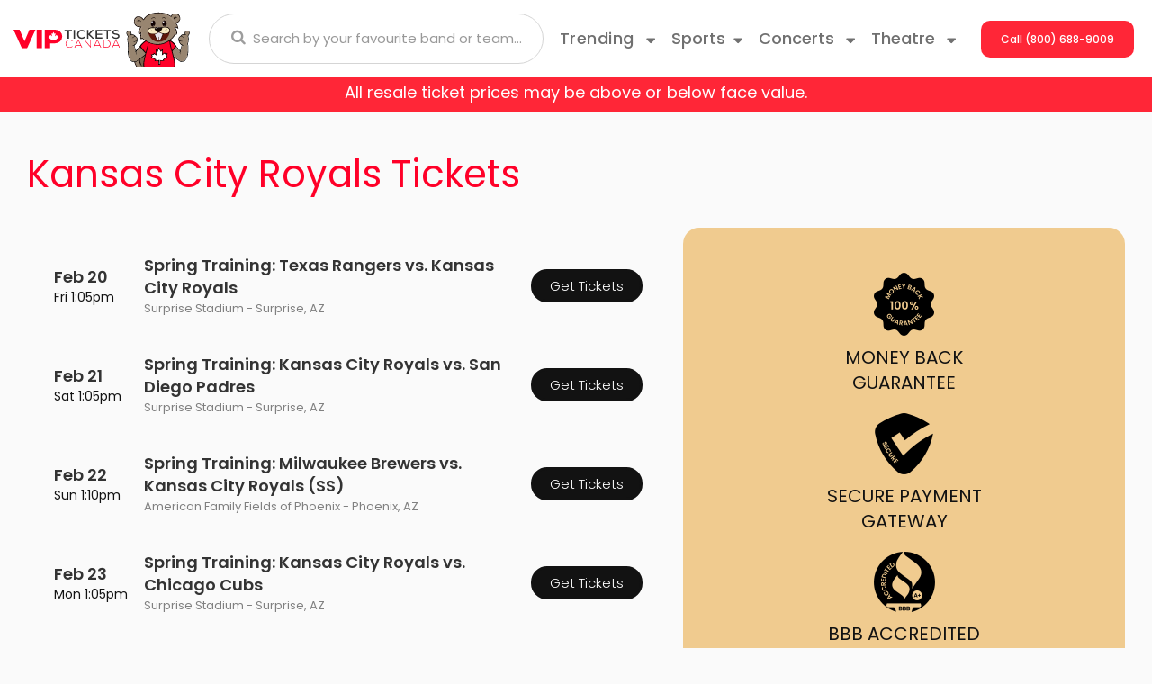

--- FILE ---
content_type: text/html; charset=UTF-8
request_url: https://vipticketscanada.ca/Kansas-City-Royals-tickets
body_size: 30005
content:
<!DOCTYPE HTML>
<html lang="en-CA">
    <head>       
        <title>Kansas City Royals Tickets</title>
        <meta name="keywords" content="Kansas City Royals tickets">
<meta name="description" content="Buy Kansas City Royals tickets to see them play live at awesome prices">

        <link rel="canonical" href="https://www.vipticketscanada.ca/Kansas-City-Royals-tickets" >        
        <meta charset="utf-8">
        <meta http-equiv="X-UA-Compatible" content="IE=edge">
        <meta name="robots" content="index, follow">
        <meta name="viewport" content="width=device-width, initial-scale=1 , maximum-scale=1">
        <link rel="stylesheet" href="https://maxcdn.bootstrapcdn.com/bootstrap/3.3.6/css/bootstrap.min.css"  crossorigin="anonymous">
        <link rel='stylesheet' href='https://fonts.googleapis.com/css?family=Ubuntu:400,500,700,500italic,400italic' type='text/css'>
        <link rel="stylesheet" href="https://maxcdn.bootstrapcdn.com/font-awesome/4.5.0/css/font-awesome.min.css">
        <link rel="stylesheet" href="https://cdn.jsdelivr.net/bootstrap.block-grid/latest/bootstrap3-block-grid.min.css">
        
        <link rel="preconnect" href="https://fonts.googleapis.com">
        <link rel="preconnect" href="https://fonts.gstatic.com" crossorigin>
        <link href="https://fonts.googleapis.com/css2?family=Anton&display=swap" rel="stylesheet">
        
        <link rel="icon" type="image/x-icon" href="/content/images/vipfav.png">
        
        <link rel="stylesheet" href="/content/template_new/css/shah.css?n=7336586" />
      
        <link rel="stylesheet" href="/content/template_new/css/jquery.mCustomScrollbar.min.css?n=7336586" />
        
       <link rel="icon" type="image/x-icon" href="/content/template_new/newimages/bear.svg">
        <link rel="preload" href="/content/template_new/fonts/Poppins-Bold.woff2" as="font" type="font/woff2" crossorigin>
        <link rel="preload" href="/content/template_new/fonts/Poppins-Medium.woff2" as="font" type="font/woff2" crossorigin>
        <link rel="preload" href="/content/template_new/fonts/Poppins-ExtraBold.woff2" as="font" type="font/woff2" crossorigin>
        <link rel="preload" href="/content/template_new/fonts/Poppins-SemiBold.woff2" as="font" type="font/woff2" crossorigin>
        <link rel="preload" href="/content/template_new/fonts/Poppins-Regular.woff2" as="font" type="font/woff2" crossorigin>
         <link rel="preload" href="/content/template_new/fonts/Poppins-SemiBold.woff2" as="font" type="font/woff2" crossorigin>
        <link rel="preload" href="/content/template_new/fonts/Poppins-Light.woff2" as="font" type="font/woff2" crossorigin>
        <link rel="stylesheet" href="/content/template_new/fonts/stylesheet.css"/>
        <script src="https://ajax.googleapis.com/ajax/libs/jquery/1.11.1/jquery.min.js"></script>
        <script src="/dist/js/jquery.cookie.js" type="text/javascript"></script>
        
        <script src="/js/jquery.mCustomScrollbar.min.js"></script>
        
        <script src="/js/jquery.mousewheel.min.js" type="text/javascript"></script>
        <!-- Global site tag (gtag.js) - Google Analytics -->
<script async src="https://www.googletagmanager.com/gtag/js?id=UA-43841342-1"></script>
<script>
  window.dataLayer = window.dataLayer || [];
  function gtag(){dataLayer.push(arguments);}
  gtag('js', new Date());

  gtag('config', 'UA-43841342-1');
</script>


<!-- Google tag (gtag.js) -->
<script async src="https://www.googletagmanager.com/gtag/js?id=G-13R12MK5ZC"></script>
<script>
  window.dataLayer = window.dataLayer || [];
  function gtag(){dataLayer.push(arguments);}
  gtag('js', new Date());

  gtag('config', 'G-13R12MK5ZC');
</script>

        <div id="fb-root"></div>

<style>
.table_performers table thead {
    display: table-header-group !important;
}
.eventsTbl table th{display:none;}
.eventsTbl table td{padding:0px !important;}

.table_performers table td, .table_performers table th,  .text_paragraphs table td, .text_paragraphs table th {
    padding: 20px;
    background:transparent;
}

.table_performers table tr, .table_performers table tr{
    
    background:transparent !important;
}
table.dataTable td, table.dataTable th {
   
    padding: 0px;
}


.sticky {
    position: fixed;
    top: 0;
    width: 100%;
}
header#header_area {
    z-index: 99999;
    background: #fff;
}

.lazyImage {
	position:relative;
	display:inline-block;
	width:100%;
	height:0;
	overflow:hidden;
	vertical-align:bottom;
}

.lazyImage img {
	position:absolute;
	top:0;
	left:0;
	width:100%;
	height:100%;
	opacity:1;
	transform:scale(1);
	transition:background 0.5s, opacity 0.5s, transform 0.5s;
}

.lazyImageError img,
.lazyImageWaiting img {
	opacity:0;
	transform:scale(0);
	transition:none;
}

.lazyImageError:after {
	content:"Image Not Found";
	box-sizing:border-box;
	position:absolute;
	top:0;
	left:0;
	width:100%;
	height:100%;
	overflow:auto;
	display:flex;
	align-items:center;
	justify-content:center;
	padding:1em;
	background:#FF4;
	color:#F00;
	border:0.5em dashed #F00;
	transform:scale(0);
	transition:transform 0.5s;
}

.lazyImageErrorShow:after {
	transform:scale(1);
}
.call_btn {
    padding: 0;
   
} 


.small_call_details .sports_top_menu_area .sports_right_menu_inner .subcategories-list {
    width: 100%;
    float: left;
}
.sports_right_menu_inner a.dd-performer {
    float: left;
    width: 33% !important;
    position: relative;
}
footer#mobile_footer_area .discount_code {
    margin-bottom: 20px;
}



.subcategory_inner .subcategory_six_tickets {
    float: left;
    width: 100%;
    padding: 15px 0px;
    z-index: 999999999999;
    position: relative;
}
@media only screen and (max-width: 767px) {
span.redstriptext {
    font-size: 13px;
}

}


</style>

    </head>
<body class="page-name-performer">

<!--new mobile-->

 
    
    
<div class="clear"></div>



    <div class='container headerContainer'>
    
    <div class="row">
        <header id="header_area">
		 
            <div class="col-lg-2 col-md-2 col-sm-3 col-xs-10 logo_area">
            <a href="/">
            <img class="viplogo" src="/content/template_new/newimages/logo.svg" alt="VIP Tickets Canada">
        </a>
        <a href="/">
        <img class="tedy" src="/content/template_new/newimages/bear.svg" alt="VIP Tickets Canada">
    </a>
            </div>
            <div class="col-lg-4 col-md-4 col-sm-4 col-xs-2 site_search_area">
                <form id="site_search" class="desktop_search" method="get" action="/Search" role="search" accept-charset="UTF-8">
                  <div class="form-group">
                    <input type="text" id="searchTopBox" class="searchAjax form-control" name="query" placeholder="Search by your favourite band or team..." autocomplete="off">
                    <span class="search_glass_icon">
                      <button type="submit"><i class="fa fa-search"></i></button>
                    </span>
                  </div>
                </form>
                <div class="mobile_header_area">
                    <form id="site_search" class="col-xs-4" method="get" action="/Search" role="search" accept-charset="UTF-8">
                      <i class="fa fa-search clickToSearchPop"></i>
                      <input type="text" id="searchTopBox" class="popup_search searchAjax form-control" name="query" placeholder="Search by your favourite band or team..." autocomplete="off">
                    </form>
                    <div class="col-xs-4 hidden-xs phone_call_buton">
                        <a class="clickToCall" href="tel:+18006889009"><i class="fa fa-phone"></i></a>              
                    </div>
                    <div class="col-xs-4 mobile_hamburg navbar navbar-default">
                        <div class="navbar-header">
                          <button type="button" class="navbar-toggle collapsed" data-toggle="collapse" data-target="#navbarNavDropdownMobile" aria-controls="navbarNavDropdownMobile" aria-expanded="false" aria-label="Toggle navigation">
                                                           <img src="/content/template_new/newimages/menu.svg" > 
                          </button>  
                        </div>
                    </div>            
                </div>     
            </div>
            
            
            <div class="navbar-collapse collapse top_menu_mobile_area" id="navbarNavDropdownMobile">
            
            <div class="col-xs-12 search_hambergur">
               <form id="site_search" class="desktop_search" method="get" action="/Search" role="search" accept-charset="UTF-8">
<div class="form-group">
<input type="text" id="searchTopBox" class="searchAjax form-control" name="query" placeholder="Search by your favourite band or team..." autocomplete="off">
<span class="search_glass_icon">
<button type="submit"><i class="fa fa-search"></i></button>
</span>
</div>
</form>
        </div>

            
                <ul class="navbar-nav hambergur-catlist">   
                
                <li class="nav-item dropdown">
                        <a href="#" class="nav-link dropdown-toggle trending"  role="button" data-toggle="dropdown" aria-haspopup="true" aria-expanded="false">Trending
                        <svg xmlns="http://www.w3.org/2000/svg" width="10" height="7" viewBox="0 0 10 7" fill="none">
<path d="M9.76795 1.847L5.71395 5.9C5.64068 5.97329 5.55369 6.03143 5.45795 6.0711C5.36221 6.11077 5.25959 6.13119 5.15595 6.13119C5.05232 6.13119 4.9497 6.11077 4.85395 6.0711C4.75821 6.03143 4.67122 5.97329 4.59795 5.9L0.546951 1.847C0.43657 1.73666 0.361395 1.59605 0.330936 1.44298C0.300477 1.2899 0.316102 1.13123 0.375835 0.987038C0.435568 0.842844 0.536725 0.719605 0.666509 0.632911C0.796294 0.546217 0.948875 0.499963 1.10495 0.5H9.21395C9.37003 0.499963 9.52261 0.546217 9.65239 0.632911C9.78218 0.719605 9.88334 0.842844 9.94307 0.987038C10.0028 1.13123 10.0184 1.2899 9.98797 1.44298C9.95751 1.59605 9.88233 1.73666 9.77195 1.847" fill="#707070"/>
</svg>
                        </a>
                        <div class="concert_top_menu_area dropdown-menu" aria-labelledby="navbarDropdownMenuLink1">
                            <div class="concert_top_menu_inner d-flex flex-row flex-wrap justify-content-between">
                                <div class="subcategories-list hambergur-subcat-list">
                                    
                                                                        <div class="col-md-4 col-sm-4 col-xs-12">    
                                        <a class="dd-performer" href="/Madonna-tickets">Madonna</a>
                                    </div>
                                                                        <div class="col-md-4 col-sm-4 col-xs-12">    
                                        <a class="dd-performer" href="/Rod-Wave-tickets">Rod Wave</a>
                                    </div>
                                                                        <div class="col-md-4 col-sm-4 col-xs-12">    
                                        <a class="dd-performer" href="/Taylor-Swift-tickets">Taylor Swift</a>
                                    </div>
                                                                        <div class="col-md-4 col-sm-4 col-xs-12">    
                                        <a class="dd-performer" href="/Tool-tickets">Tool</a>
                                    </div>
                                                                        <div class="col-md-4 col-sm-4 col-xs-12">    
                                        <a class="dd-performer" href="/Trans-Siberian-Orchestra-tickets">Trans-Siberian Orchestra</a>
                                    </div>
                                                                        <div class="col-md-4 col-sm-4 col-xs-12">    
                                        <a class="dd-performer" href="/Travis-Scott-tickets">Travis Scott</a>
                                    </div>
                                                                        <div class="col-md-4 col-sm-4 col-xs-12">    
                                        <a class="dd-performer" href="/Zach-Bryan-tickets">Zach Bryan</a>
                                    </div>
                                                                          
                                </div>
                            </div>                                  
                        </div>      
                        </li>

						<li id='sportslink' class="nav-item dropdown">
                        <a href="#" class="nav-link dropdown-toggle sp_th_co" id="navbarDropdownMenuLink0" role="button" data-toggle="dropdown" aria-haspopup="true" aria-expanded="false">Sports<svg xmlns="http://www.w3.org/2000/svg" width="10" height="7" viewBox="0 0 10 7" fill="none">
<path d="M9.76795 1.847L5.71395 5.9C5.64068 5.97329 5.55369 6.03143 5.45795 6.0711C5.36221 6.11077 5.25959 6.13119 5.15595 6.13119C5.05232 6.13119 4.9497 6.11077 4.85395 6.0711C4.75821 6.03143 4.67122 5.97329 4.59795 5.9L0.546951 1.847C0.43657 1.73666 0.361395 1.59605 0.330936 1.44298C0.300477 1.2899 0.316102 1.13123 0.375835 0.987038C0.435568 0.842844 0.536725 0.719605 0.666509 0.632911C0.796294 0.546217 0.948875 0.499963 1.10495 0.5H9.21395C9.37003 0.499963 9.52261 0.546217 9.65239 0.632911C9.78218 0.719605 9.88334 0.842844 9.94307 0.987038C10.0028 1.13123 10.0184 1.2899 9.98797 1.44298C9.95751 1.59605 9.88233 1.73666 9.77195 1.847" fill="#707070"/>
</svg></a>
                        <div class="sports_top_menu_area dropdown-menu" aria-labelledby="navbarDropdownMenuLink0">
                            <div class="row no-gutters">
                                <div class="col-12 col-sm-4">
                                    <div class="sports_left_menu_inner nav flex-row nav-pills" id="v-pills-tab-sports" role="tablist" aria-orientation="vertical">
                                        <form class="sports_top_form">
                                            <a class="nav-link" id="v-pills-tab50" data-toggle="collapse" href="#v-pills00" role="tab" aria-controls="v-pills00" aria-selected="false">NHL<svg xmlns="http://www.w3.org/2000/svg" width="10" height="7" viewBox="0 0 10 7" fill="none">
<path d="M9.76795 1.847L5.71395 5.9C5.64068 5.97329 5.55369 6.03143 5.45795 6.0711C5.36221 6.11077 5.25959 6.13119 5.15595 6.13119C5.05232 6.13119 4.9497 6.11077 4.85395 6.0711C4.75821 6.03143 4.67122 5.97329 4.59795 5.9L0.546951 1.847C0.43657 1.73666 0.361395 1.59605 0.330936 1.44298C0.300477 1.2899 0.316102 1.13123 0.375835 0.987038C0.435568 0.842844 0.536725 0.719605 0.666509 0.632911C0.796294 0.546217 0.948875 0.499963 1.10495 0.5H9.21395C9.37003 0.499963 9.52261 0.546217 9.65239 0.632911C9.78218 0.719605 9.88334 0.842844 9.94307 0.987038C10.0028 1.13123 10.0184 1.2899 9.98797 1.44298C9.95751 1.59605 9.88233 1.73666 9.77195 1.847" fill="#707070"/>
</svg></a>
<div class="col-12 col-sm-8">
<div class="sports_right_menu_inner" id="v-pills-tabContent-sports">
    <div  class="panel-collapse collapse collapsed" role="tabpanel" data-toggle="collapse" data-parent="#navbarNavDropdownMobile" id="v-pills00"  aria-labelledby="v-pills-tab00">
        <div class="justify-content-between">
            <div class="subcategories-list mb_sp_link1_area">
                 
                                <div class="col-md-4 col-sm-4 col-xs-12">    
                <a class="dd-performer" href="/Anaheim-Ducks-tickets">Anaheim Ducks</a>
                </div>
                                <div class="col-md-4 col-sm-4 col-xs-12">    
                <a class="dd-performer" href="/Arizona-Coyotes-tickets">Arizona Coyotes</a>
                </div>
                                <div class="col-md-4 col-sm-4 col-xs-12">    
                <a class="dd-performer" href="/Boston-Bruins-tickets">Boston Bruins</a>
                </div>
                                <div class="col-md-4 col-sm-4 col-xs-12">    
                <a class="dd-performer" href="/Buffalo-Sabres-tickets">Buffalo Sabres</a>
                </div>
                                <div class="col-md-4 col-sm-4 col-xs-12">    
                <a class="dd-performer" href="/Calgary-Flames-tickets">Calgary Flames</a>
                </div>
                                <div class="col-md-4 col-sm-4 col-xs-12">    
                <a class="dd-performer" href="/Carolina-Hurricanes-tickets">Carolina Hurricanes</a>
                </div>
                                <div class="col-md-4 col-sm-4 col-xs-12">    
                <a class="dd-performer" href="/Chicago-Blackhawks-tickets">Chicago Blackhawks</a>
                </div>
                                <div class="col-md-4 col-sm-4 col-xs-12">    
                <a class="dd-performer" href="/Colorado-Avalanche-tickets">Colorado Avalanche</a>
                </div>
                                <div class="col-md-4 col-sm-4 col-xs-12">    
                <a class="dd-performer" href="/Columbus-Blue-Jackets-tickets">Columbus Blue Jackets</a>
                </div>
                                <div class="col-md-4 col-sm-4 col-xs-12">    
                <a class="dd-performer" href="/Dallas-Stars-tickets">Dallas Stars</a>
                </div>
                                <div class="col-md-4 col-sm-4 col-xs-12">    
                <a class="dd-performer" href="/Detroit-Red-Wings-tickets">Detroit Red Wings</a>
                </div>
                                <div class="col-md-4 col-sm-4 col-xs-12">    
                <a class="dd-performer" href="/Edmonton-Oilers-tickets">Edmonton Oilers</a>
                </div>
                                <div class="col-md-4 col-sm-4 col-xs-12">    
                <a class="dd-performer" href="/Florida-Panthers-tickets">Florida Panthers</a>
                </div>
                                <div class="col-md-4 col-sm-4 col-xs-12">    
                <a class="dd-performer" href="/Los-Angeles-Kings-tickets">Los Angeles Kings</a>
                </div>
                                <div class="col-md-4 col-sm-4 col-xs-12">    
                <a class="dd-performer" href="/Minnesota-Wild-tickets">Minnesota Wild</a>
                </div>
                                <div class="col-md-4 col-sm-4 col-xs-12">    
                <a class="dd-performer" href="/Montreal-Canadiens-tickets">Montreal Canadiens</a>
                </div>
                                <div class="col-md-4 col-sm-4 col-xs-12">    
                <a class="dd-performer" href="/Nashville-Predators-tickets">Nashville Predators</a>
                </div>
                                <div class="col-md-4 col-sm-4 col-xs-12">    
                <a class="dd-performer" href="/New-Jersey-Devils-tickets">New Jersey Devils</a>
                </div>
                                <div class="col-md-4 col-sm-4 col-xs-12">    
                <a class="dd-performer" href="/New-York-Islanders-tickets">New York Islanders</a>
                </div>
                                <div class="col-md-4 col-sm-4 col-xs-12">    
                <a class="dd-performer" href="/New-York-Rangers-tickets">New York Rangers</a>
                </div>
                                <div class="col-md-4 col-sm-4 col-xs-12">    
                <a class="dd-performer" href="/Ottawa-Senators-tickets">Ottawa Senators</a>
                </div>
                                <div class="col-md-4 col-sm-4 col-xs-12">    
                <a class="dd-performer" href="/Philadelphia-Flyers-tickets">Philadelphia Flyers</a>
                </div>
                                <div class="col-md-4 col-sm-4 col-xs-12">    
                <a class="dd-performer" href="/Pittsburgh-Penguins-tickets">Pittsburgh Penguins</a>
                </div>
                                <div class="col-md-4 col-sm-4 col-xs-12">    
                <a class="dd-performer" href="/San-Jose-Sharks-tickets">San Jose Sharks</a>
                </div>
                                <div class="col-md-4 col-sm-4 col-xs-12">    
                <a class="dd-performer" href="/Seattle-Kraken-tickets">Seattle Kraken</a>
                </div>
                                <div class="col-md-4 col-sm-4 col-xs-12">    
                <a class="dd-performer" href="/St-Louis-Blues-tickets">St. Louis Blues</a>
                </div>
                                <div class="col-md-4 col-sm-4 col-xs-12">    
                <a class="dd-performer" href="/Tampa-Bay-Lightning-tickets">Tampa Bay Lightning</a>
                </div>
                                <div class="col-md-4 col-sm-4 col-xs-12">    
                <a class="dd-performer" href="/Toronto-Maple-Leafs-tickets">Toronto Maple Leafs</a>
                </div>
                                <div class="col-md-4 col-sm-4 col-xs-12">    
                <a class="dd-performer" href="/Vancouver-Canucks-tickets">Vancouver Canucks</a>
                </div>
                                <div class="col-md-4 col-sm-4 col-xs-12">    
                <a class="dd-performer" href="/Vegas-Golden-Knights-tickets">Vegas Golden Knights</a>
                </div>
                                <div class="col-md-4 col-sm-4 col-xs-12">    
                <a class="dd-performer" href="/Washington-Capitals-tickets">Washington Capitals</a>
                </div>
                                <div class="col-md-4 col-sm-4 col-xs-12">    
                <a class="dd-performer" href="/Winnipeg-Jets-tickets">Winnipeg Jets</a>
                </div>
                
                  <div class="viewMoreLinkArea">
                <a class="viewMoreLink" href="/Sports/Hockey/NHL-Hockey">View More NHL Tickets</a>
            </div>
            </div>
          
        </div>
    </div>
  
</div>
</div>
                                            <a class="nav-link" id="v-pills-tab11" data-toggle="collapse" href="#v-pills11" role="tab" aria-controls="v-pills11" aria-selected="false">MLB<svg xmlns="http://www.w3.org/2000/svg" width="10" height="7" viewBox="0 0 10 7" fill="none">
<path d="M9.76795 1.847L5.71395 5.9C5.64068 5.97329 5.55369 6.03143 5.45795 6.0711C5.36221 6.11077 5.25959 6.13119 5.15595 6.13119C5.05232 6.13119 4.9497 6.11077 4.85395 6.0711C4.75821 6.03143 4.67122 5.97329 4.59795 5.9L0.546951 1.847C0.43657 1.73666 0.361395 1.59605 0.330936 1.44298C0.300477 1.2899 0.316102 1.13123 0.375835 0.987038C0.435568 0.842844 0.536725 0.719605 0.666509 0.632911C0.796294 0.546217 0.948875 0.499963 1.10495 0.5H9.21395C9.37003 0.499963 9.52261 0.546217 9.65239 0.632911C9.78218 0.719605 9.88334 0.842844 9.94307 0.987038C10.0028 1.13123 10.0184 1.2899 9.98797 1.44298C9.95751 1.59605 9.88233 1.73666 9.77195 1.847" fill="#707070"/>
</svg></a> 
<div class="col-12 col-sm-8">
<div class="sports_right_menu_inner" id="v-pills-tabContent-sports">
    
    <div  class="panel-collapse collapse collapsed" data-toggle="collapse" role="tabpanel" data-parent="#navbarNavDropdownMobile" id="v-pills11"   aria-labelledby="v-pills-tab11">
        <div class="justify-content-between">      
            <div class="subcategories-list mb_sp_link1_area">
                 
                                 <div class="col-md-4 col-sm-4 col-xs-12"> 
                <a class="dd-performer" href="/Arizona-Diamondbacks-tickets">Arizona Diamondbacks</a>
                </div>
                                 <div class="col-md-4 col-sm-4 col-xs-12"> 
                <a class="dd-performer" href="/Atlanta-Braves-tickets">Atlanta Braves</a>
                </div>
                                 <div class="col-md-4 col-sm-4 col-xs-12"> 
                <a class="dd-performer" href="/Baltimore-Orioles-tickets">Baltimore Orioles</a>
                </div>
                                 <div class="col-md-4 col-sm-4 col-xs-12"> 
                <a class="dd-performer" href="/Boston-Red-Sox-tickets">Boston Red Sox</a>
                </div>
                                 <div class="col-md-4 col-sm-4 col-xs-12"> 
                <a class="dd-performer" href="/Chicago-Cubs-tickets">Chicago Cubs</a>
                </div>
                                 <div class="col-md-4 col-sm-4 col-xs-12"> 
                <a class="dd-performer" href="/Chicago-White-Sox-tickets">Chicago White Sox</a>
                </div>
                                 <div class="col-md-4 col-sm-4 col-xs-12"> 
                <a class="dd-performer" href="/Cincinnati-Reds-tickets">Cincinnati Reds</a>
                </div>
                                 <div class="col-md-4 col-sm-4 col-xs-12"> 
                <a class="dd-performer" href="/Cleveland-Indians-tickets">Cleveland Guardians</a>
                </div>
                                 <div class="col-md-4 col-sm-4 col-xs-12"> 
                <a class="dd-performer" href="/Colorado-Rockies-tickets">Colorado Rockies</a>
                </div>
                                 <div class="col-md-4 col-sm-4 col-xs-12"> 
                <a class="dd-performer" href="/Detroit-Tigers-tickets">Detroit Tigers</a>
                </div>
                                 <div class="col-md-4 col-sm-4 col-xs-12"> 
                <a class="dd-performer" href="/Houston-Astros-tickets">Houston Astros</a>
                </div>
                                 <div class="col-md-4 col-sm-4 col-xs-12"> 
                <a class="dd-performer" href="/Kansas-City-Royals-tickets">Kansas City Royals</a>
                </div>
                                 <div class="col-md-4 col-sm-4 col-xs-12"> 
                <a class="dd-performer" href="/Los-Angeles-Angels-of-Anaheim-tickets">Los Angeles Angels</a>
                </div>
                                 <div class="col-md-4 col-sm-4 col-xs-12"> 
                <a class="dd-performer" href="/Los-Angeles-Dodgers-tickets">Los Angeles Dodgers</a>
                </div>
                                 <div class="col-md-4 col-sm-4 col-xs-12"> 
                <a class="dd-performer" href="/Miami-Marlins-tickets">Miami Marlins</a>
                </div>
                                 <div class="col-md-4 col-sm-4 col-xs-12"> 
                <a class="dd-performer" href="/Milwaukee-Brewers-tickets">Milwaukee Brewers</a>
                </div>
                                 <div class="col-md-4 col-sm-4 col-xs-12"> 
                <a class="dd-performer" href="/Minnesota-Twins-tickets">Minnesota Twins</a>
                </div>
                                 <div class="col-md-4 col-sm-4 col-xs-12"> 
                <a class="dd-performer" href="/New-York-Mets-tickets">New York Mets</a>
                </div>
                                 <div class="col-md-4 col-sm-4 col-xs-12"> 
                <a class="dd-performer" href="/New-York-Yankees-tickets">New York Yankees</a>
                </div>
                                 <div class="col-md-4 col-sm-4 col-xs-12"> 
                <a class="dd-performer" href="/Oakland-Athletics-tickets">Oakland Athletics</a>
                </div>
                                 <div class="col-md-4 col-sm-4 col-xs-12"> 
                <a class="dd-performer" href="/Philadelphia-Phillies-tickets">Philadelphia Phillies</a>
                </div>
                                 <div class="col-md-4 col-sm-4 col-xs-12"> 
                <a class="dd-performer" href="/Pittsburgh-Pirates-tickets">Pittsburgh Pirates</a>
                </div>
                                 <div class="col-md-4 col-sm-4 col-xs-12"> 
                <a class="dd-performer" href="/San-Diego-Padres-tickets">San Diego Padres</a>
                </div>
                                 <div class="col-md-4 col-sm-4 col-xs-12"> 
                <a class="dd-performer" href="/San-Francisco-Giants-tickets">San Francisco Giants</a>
                </div>
                                 <div class="col-md-4 col-sm-4 col-xs-12"> 
                <a class="dd-performer" href="/Seattle-Mariners-tickets">Seattle Mariners</a>
                </div>
                                 <div class="col-md-4 col-sm-4 col-xs-12"> 
                <a class="dd-performer" href="/St-Louis-Cardinals-tickets">St. Louis Cardinals</a>
                </div>
                                 <div class="col-md-4 col-sm-4 col-xs-12"> 
                <a class="dd-performer" href="/Tampa-Bay-Rays-tickets">Tampa Bay Rays</a>
                </div>
                                 <div class="col-md-4 col-sm-4 col-xs-12"> 
                <a class="dd-performer" href="/Texas-Rangers-tickets">Texas Rangers</a>
                </div>
                                 <div class="col-md-4 col-sm-4 col-xs-12"> 
                <a class="dd-performer" href="/Washington-Nationals-tickets">Washington Nationals</a>
                </div>
                              <div class="viewMoreLinkArea">
                <a class="viewMoreLink" href="/Sports/Baseball/MLB-Baseball">View More MLB Tickets</a>
            </div>
            </div>
            
          
        </div>
    </div>
    
</div>
</div>
                                            <a class="nav-link" id="v-pills-tab22" data-toggle="collapse" href="#v-pills22" role="tab" aria-controls="v-pills22" aria-selected="false">NFL<svg xmlns="http://www.w3.org/2000/svg" width="10" height="7" viewBox="0 0 10 7" fill="none">
<path d="M9.76795 1.847L5.71395 5.9C5.64068 5.97329 5.55369 6.03143 5.45795 6.0711C5.36221 6.11077 5.25959 6.13119 5.15595 6.13119C5.05232 6.13119 4.9497 6.11077 4.85395 6.0711C4.75821 6.03143 4.67122 5.97329 4.59795 5.9L0.546951 1.847C0.43657 1.73666 0.361395 1.59605 0.330936 1.44298C0.300477 1.2899 0.316102 1.13123 0.375835 0.987038C0.435568 0.842844 0.536725 0.719605 0.666509 0.632911C0.796294 0.546217 0.948875 0.499963 1.10495 0.5H9.21395C9.37003 0.499963 9.52261 0.546217 9.65239 0.632911C9.78218 0.719605 9.88334 0.842844 9.94307 0.987038C10.0028 1.13123 10.0184 1.2899 9.98797 1.44298C9.95751 1.59605 9.88233 1.73666 9.77195 1.847" fill="#707070"/>
</svg></a> 
<div class="col-12 col-sm-8">
<div class="sports_right_menu_inner" id="v-pills-tabContent-sports">
  
    <div  class="panel-collapse collapse collapsed" data-toggle="collapse" role="tabpanel" data-parent="#navbarNavDropdownMobile" id="v-pills22"  aria-labelledby="v-pills-tab22">
        <div class=" justify-content-between">      
            <div class="subcategories-list mb_sp_link1_area">
                 
                                <div class="col-md-4 col-sm-4 col-xs-12">
                <a class="dd-performer" href="/Arizona-Cardinals-tickets">Arizona Cardinals</a>
                </div>
                                <div class="col-md-4 col-sm-4 col-xs-12">
                <a class="dd-performer" href="/Atlanta-Falcons-tickets">Atlanta Falcons</a>
                </div>
                                <div class="col-md-4 col-sm-4 col-xs-12">
                <a class="dd-performer" href="/Baltimore-Ravens-tickets">Baltimore Ravens</a>
                </div>
                                <div class="col-md-4 col-sm-4 col-xs-12">
                <a class="dd-performer" href="/Buffalo-Bills-tickets">Buffalo Bills</a>
                </div>
                                <div class="col-md-4 col-sm-4 col-xs-12">
                <a class="dd-performer" href="/Carolina-Panthers-tickets">Carolina Panthers</a>
                </div>
                                <div class="col-md-4 col-sm-4 col-xs-12">
                <a class="dd-performer" href="/Chicago-Bears-tickets">Chicago Bears</a>
                </div>
                                <div class="col-md-4 col-sm-4 col-xs-12">
                <a class="dd-performer" href="/Cincinnati-Bengals-tickets">Cincinnati Bengals</a>
                </div>
                                <div class="col-md-4 col-sm-4 col-xs-12">
                <a class="dd-performer" href="/Cleveland-Browns-tickets">Cleveland Browns</a>
                </div>
                                <div class="col-md-4 col-sm-4 col-xs-12">
                <a class="dd-performer" href="/Dallas-Cowboys-tickets">Dallas Cowboys</a>
                </div>
                                <div class="col-md-4 col-sm-4 col-xs-12">
                <a class="dd-performer" href="/Denver-Broncos-tickets">Denver Broncos</a>
                </div>
                                <div class="col-md-4 col-sm-4 col-xs-12">
                <a class="dd-performer" href="/Detroit-Lions-tickets">Detroit Lions</a>
                </div>
                                <div class="col-md-4 col-sm-4 col-xs-12">
                <a class="dd-performer" href="/Green-Bay-Packers-tickets">Green Bay Packers</a>
                </div>
                                <div class="col-md-4 col-sm-4 col-xs-12">
                <a class="dd-performer" href="/Houston-Texans-tickets">Houston Texans</a>
                </div>
                                <div class="col-md-4 col-sm-4 col-xs-12">
                <a class="dd-performer" href="/Indianapolis-Colts-tickets">Indianapolis Colts</a>
                </div>
                                <div class="col-md-4 col-sm-4 col-xs-12">
                <a class="dd-performer" href="/Jacksonville-Jaguars-tickets">Jacksonville Jaguars</a>
                </div>
                                <div class="col-md-4 col-sm-4 col-xs-12">
                <a class="dd-performer" href="/Kansas-City-Chiefs-tickets">Kansas City Chiefs</a>
                </div>
                                <div class="col-md-4 col-sm-4 col-xs-12">
                <a class="dd-performer" href="/Oakland-Raiders-tickets">Las Vegas Raiders</a>
                </div>
                                <div class="col-md-4 col-sm-4 col-xs-12">
                <a class="dd-performer" href="/Los-Angeles-Chargers-tickets">Los Angeles Chargers</a>
                </div>
                                <div class="col-md-4 col-sm-4 col-xs-12">
                <a class="dd-performer" href="/Los-Angeles-Rams-tickets">Los Angeles Rams</a>
                </div>
                                <div class="col-md-4 col-sm-4 col-xs-12">
                <a class="dd-performer" href="/Miami-Dolphins-tickets">Miami Dolphins</a>
                </div>
                                <div class="col-md-4 col-sm-4 col-xs-12">
                <a class="dd-performer" href="/Minnesota-Vikings-tickets">Minnesota Vikings</a>
                </div>
                                <div class="col-md-4 col-sm-4 col-xs-12">
                <a class="dd-performer" href="/New-England-Patriots-tickets">New England Patriots</a>
                </div>
                                <div class="col-md-4 col-sm-4 col-xs-12">
                <a class="dd-performer" href="/New-Orleans-Saints-tickets">New Orleans Saints</a>
                </div>
                                <div class="col-md-4 col-sm-4 col-xs-12">
                <a class="dd-performer" href="/New-York-Giants-tickets">New York Giants</a>
                </div>
                                <div class="col-md-4 col-sm-4 col-xs-12">
                <a class="dd-performer" href="/New-York-Jets-tickets">New York Jets</a>
                </div>
                                <div class="col-md-4 col-sm-4 col-xs-12">
                <a class="dd-performer" href="/Philadelphia-Eagles-tickets">Philadelphia Eagles</a>
                </div>
                                <div class="col-md-4 col-sm-4 col-xs-12">
                <a class="dd-performer" href="/Pittsburgh-Steelers-tickets">Pittsburgh Steelers</a>
                </div>
                                <div class="col-md-4 col-sm-4 col-xs-12">
                <a class="dd-performer" href="/San-Francisco-49ers-tickets">San Francisco 49ers</a>
                </div>
                                <div class="col-md-4 col-sm-4 col-xs-12">
                <a class="dd-performer" href="/Seattle-Seahawks-tickets">Seattle Seahawks</a>
                </div>
                                <div class="col-md-4 col-sm-4 col-xs-12">
                <a class="dd-performer" href="/Tampa-Bay-Buccaneers-tickets">Tampa Bay Buccaneers</a>
                </div>
                                <div class="col-md-4 col-sm-4 col-xs-12">
                <a class="dd-performer" href="/Tennessee-Titans-tickets">Tennessee Titans</a>
                </div>
                                <div class="col-md-4 col-sm-4 col-xs-12">
                <a class="dd-performer" href="/Washington-Redskins-tickets">Washington Commanders</a>
                </div>
                                
               <div class="viewMoreLinkArea">
                <a class="viewMoreLink" href="/Sports/Football/NFL-Football">View More NFL Tickets</a>
            </div>
            </div>
            
            
        </div>
    </div>          
    
</div>
</div>
                                            <a class="nav-link" id="v-pills-tab33" data-toggle="collapse" href="#v-pills33" role="tab" aria-controls="v-pills33" aria-selected="false">NBA<svg xmlns="http://www.w3.org/2000/svg" width="10" height="7" viewBox="0 0 10 7" fill="none">
<path d="M9.76795 1.847L5.71395 5.9C5.64068 5.97329 5.55369 6.03143 5.45795 6.0711C5.36221 6.11077 5.25959 6.13119 5.15595 6.13119C5.05232 6.13119 4.9497 6.11077 4.85395 6.0711C4.75821 6.03143 4.67122 5.97329 4.59795 5.9L0.546951 1.847C0.43657 1.73666 0.361395 1.59605 0.330936 1.44298C0.300477 1.2899 0.316102 1.13123 0.375835 0.987038C0.435568 0.842844 0.536725 0.719605 0.666509 0.632911C0.796294 0.546217 0.948875 0.499963 1.10495 0.5H9.21395C9.37003 0.499963 9.52261 0.546217 9.65239 0.632911C9.78218 0.719605 9.88334 0.842844 9.94307 0.987038C10.0028 1.13123 10.0184 1.2899 9.98797 1.44298C9.95751 1.59605 9.88233 1.73666 9.77195 1.847" fill="#707070"/>
</svg></a> 
<div class="col-12 col-sm-8">
<div class="sports_right_menu_inner" id="v-pills-tabContent-sports">
      
    <div  class="panel-collapse collapse collapsed" data-toggle="collapse" role="tabpanel" data-parent="#navbarNavDropdownMobile" id="v-pills33"   aria-labelledby="v-pills-tab33">
        <div class="justify-content-between">
            <div class="subcategories-list mb_sp_link1_area">
                  
                                <div class="col-md-4 col-sm-4 col-xs-12">
                <a class="dd-performer" href="/Atlanta-Hawks-tickets">Atlanta Hawks</a>
                </div>
                                <div class="col-md-4 col-sm-4 col-xs-12">
                <a class="dd-performer" href="/Boston-Celtics-tickets">Boston Celtics</a>
                </div>
                                <div class="col-md-4 col-sm-4 col-xs-12">
                <a class="dd-performer" href="/Brooklyn-Nets-tickets">Brooklyn Nets</a>
                </div>
                                <div class="col-md-4 col-sm-4 col-xs-12">
                <a class="dd-performer" href="/Charlotte-Hornets-tickets">Charlotte Hornets</a>
                </div>
                                <div class="col-md-4 col-sm-4 col-xs-12">
                <a class="dd-performer" href="/Chicago-Bulls-tickets">Chicago Bulls</a>
                </div>
                                <div class="col-md-4 col-sm-4 col-xs-12">
                <a class="dd-performer" href="/Cleveland-Cavaliers-tickets">Cleveland Cavaliers</a>
                </div>
                                <div class="col-md-4 col-sm-4 col-xs-12">
                <a class="dd-performer" href="/Dallas-Mavericks-tickets">Dallas Mavericks</a>
                </div>
                                <div class="col-md-4 col-sm-4 col-xs-12">
                <a class="dd-performer" href="/Denver-Nuggets-tickets">Denver Nuggets</a>
                </div>
                                <div class="col-md-4 col-sm-4 col-xs-12">
                <a class="dd-performer" href="/Detroit-Pistons-tickets">Detroit Pistons</a>
                </div>
                                <div class="col-md-4 col-sm-4 col-xs-12">
                <a class="dd-performer" href="/Golden-State-Warriors-tickets">Golden State Warriors</a>
                </div>
                                <div class="col-md-4 col-sm-4 col-xs-12">
                <a class="dd-performer" href="/Houston-Rockets-tickets">Houston Rockets</a>
                </div>
                                <div class="col-md-4 col-sm-4 col-xs-12">
                <a class="dd-performer" href="/Indiana-Pacers-tickets">Indiana Pacers</a>
                </div>
                                <div class="col-md-4 col-sm-4 col-xs-12">
                <a class="dd-performer" href="/Los-Angeles-Clippers-tickets">Los Angeles Clippers</a>
                </div>
                                <div class="col-md-4 col-sm-4 col-xs-12">
                <a class="dd-performer" href="/Los-Angeles-Lakers-tickets">Los Angeles Lakers</a>
                </div>
                                <div class="col-md-4 col-sm-4 col-xs-12">
                <a class="dd-performer" href="/Memphis-Grizzlies-tickets">Memphis Grizzlies</a>
                </div>
                                <div class="col-md-4 col-sm-4 col-xs-12">
                <a class="dd-performer" href="/Miami-Heat-tickets">Miami Heat</a>
                </div>
                                <div class="col-md-4 col-sm-4 col-xs-12">
                <a class="dd-performer" href="/Milwaukee-Bucks-tickets">Milwaukee Bucks</a>
                </div>
                                <div class="col-md-4 col-sm-4 col-xs-12">
                <a class="dd-performer" href="/Minnesota-Timberwolves-tickets">Minnesota Timberwolves</a>
                </div>
                                <div class="col-md-4 col-sm-4 col-xs-12">
                <a class="dd-performer" href="/New-Orleans-Pelicans-tickets">New Orleans Pelicans</a>
                </div>
                                <div class="col-md-4 col-sm-4 col-xs-12">
                <a class="dd-performer" href="/New-York-Knicks-tickets">New York Knicks</a>
                </div>
                                <div class="col-md-4 col-sm-4 col-xs-12">
                <a class="dd-performer" href="/Oklahoma-City-Thunder-tickets">Oklahoma City Thunder</a>
                </div>
                                <div class="col-md-4 col-sm-4 col-xs-12">
                <a class="dd-performer" href="/Orlando-Magic-tickets">Orlando Magic</a>
                </div>
                                <div class="col-md-4 col-sm-4 col-xs-12">
                <a class="dd-performer" href="/Philadelphia-76ers-tickets">Philadelphia 76ers</a>
                </div>
                                <div class="col-md-4 col-sm-4 col-xs-12">
                <a class="dd-performer" href="/Phoenix-Suns-tickets">Phoenix Suns</a>
                </div>
                                <div class="col-md-4 col-sm-4 col-xs-12">
                <a class="dd-performer" href="/Portland-Trail-Blazers-tickets">Portland Trail Blazers</a>
                </div>
                                <div class="col-md-4 col-sm-4 col-xs-12">
                <a class="dd-performer" href="/Sacramento-Kings-tickets">Sacramento Kings</a>
                </div>
                                <div class="col-md-4 col-sm-4 col-xs-12">
                <a class="dd-performer" href="/San-Antonio-Spurs-tickets">San Antonio Spurs</a>
                </div>
                                <div class="col-md-4 col-sm-4 col-xs-12">
                <a class="dd-performer" href="/Toronto-Raptors-tickets">Toronto Raptors</a>
                </div>
                                <div class="col-md-4 col-sm-4 col-xs-12">
                <a class="dd-performer" href="/Utah-Jazz-tickets">Utah Jazz</a>
                </div>
                                <div class="col-md-4 col-sm-4 col-xs-12">
                <a class="dd-performer" href="/Washington-Wizards-tickets">Washington Wizards</a>
                </div>
                               <div class="viewMoreLinkArea">
                <a class="viewMoreLink" href="/Sports/Basketball/NBA-Basketball">View More NBA Tickets</a>
            </div>
            </div>
            
        </div>
    </div>

</div>
</div>
                                            <a class="nav-link" id="v-pills-tab44" data-toggle="collapse" href="#v-pills44" role="tab" aria-controls="v-pills44" aria-selected="false">CFL<svg xmlns="http://www.w3.org/2000/svg" width="10" height="7" viewBox="0 0 10 7" fill="none">
<path d="M9.76795 1.847L5.71395 5.9C5.64068 5.97329 5.55369 6.03143 5.45795 6.0711C5.36221 6.11077 5.25959 6.13119 5.15595 6.13119C5.05232 6.13119 4.9497 6.11077 4.85395 6.0711C4.75821 6.03143 4.67122 5.97329 4.59795 5.9L0.546951 1.847C0.43657 1.73666 0.361395 1.59605 0.330936 1.44298C0.300477 1.2899 0.316102 1.13123 0.375835 0.987038C0.435568 0.842844 0.536725 0.719605 0.666509 0.632911C0.796294 0.546217 0.948875 0.499963 1.10495 0.5H9.21395C9.37003 0.499963 9.52261 0.546217 9.65239 0.632911C9.78218 0.719605 9.88334 0.842844 9.94307 0.987038C10.0028 1.13123 10.0184 1.2899 9.98797 1.44298C9.95751 1.59605 9.88233 1.73666 9.77195 1.847" fill="#707070"/>
</svg></a> 
<div class="col-12 col-sm-8">
<div class="sports_right_menu_inner" id="v-pills-tabContent-sports">
   
    <div  class="panel-collapse collapse collapsed" data-toggle="collapse" role="tabpanel" data-parent="#navbarNavDropdownMobile" id="v-pills44"   aria-labelledby="v-pills-tab44">
        <div class="justify-content-between">    
            <div class="subcategories-list mb_sp_link1_area">
                 
                                <div class="col-md-4 col-sm-4 col-xs-12">
                <a class="dd-performer" href="/BC-Lions-tickets">BC Lions</a>
                </div>
                                <div class="col-md-4 col-sm-4 col-xs-12">
                <a class="dd-performer" href="/Calgary-Stampeders-tickets">Calgary Stampeders</a>
                </div>
                                <div class="col-md-4 col-sm-4 col-xs-12">
                <a class="dd-performer" href="/Edmonton-Eskimos-tickets">Edmonton Elks</a>
                </div>
                                <div class="col-md-4 col-sm-4 col-xs-12">
                <a class="dd-performer" href="/Hamilton-Tiger-Cats-tickets">Hamilton Tiger-Cats</a>
                </div>
                                <div class="col-md-4 col-sm-4 col-xs-12">
                <a class="dd-performer" href="/Montreal-Alouettes-tickets">Montreal Alouettes</a>
                </div>
                                <div class="col-md-4 col-sm-4 col-xs-12">
                <a class="dd-performer" href="/Ottawa-RedBlacks-tickets">Ottawa RedBlacks</a>
                </div>
                                <div class="col-md-4 col-sm-4 col-xs-12">
                <a class="dd-performer" href="/Saskatchewan-Roughriders-tickets">Saskatchewan Roughriders</a>
                </div>
                                <div class="col-md-4 col-sm-4 col-xs-12">
                <a class="dd-performer" href="/Toronto-Argonauts-tickets">Toronto Argonauts</a>
                </div>
                                <div class="col-md-4 col-sm-4 col-xs-12">
                <a class="dd-performer" href="/Winnipeg-Blue-Bombers-tickets">Winnipeg Blue Bombers</a>
                </div>
                    
                
                 <div class="viewMoreLinkArea">
                <a class="viewMoreLink" href="/Sports/Football/CFL-Football">View More CFL Tickets</a>
            </div>
            </div>
           
           
        </div>
    </div>
   
</div>
</div>
                                            <a class="nav-link" id="v-pills-tab55" data-toggle="collapse" href="#v-pills55" role="tab" aria-controls="v-pills55" aria-selected="false">MLS<svg xmlns="http://www.w3.org/2000/svg" width="10" height="7" viewBox="0 0 10 7" fill="none">
<path d="M9.76795 1.847L5.71395 5.9C5.64068 5.97329 5.55369 6.03143 5.45795 6.0711C5.36221 6.11077 5.25959 6.13119 5.15595 6.13119C5.05232 6.13119 4.9497 6.11077 4.85395 6.0711C4.75821 6.03143 4.67122 5.97329 4.59795 5.9L0.546951 1.847C0.43657 1.73666 0.361395 1.59605 0.330936 1.44298C0.300477 1.2899 0.316102 1.13123 0.375835 0.987038C0.435568 0.842844 0.536725 0.719605 0.666509 0.632911C0.796294 0.546217 0.948875 0.499963 1.10495 0.5H9.21395C9.37003 0.499963 9.52261 0.546217 9.65239 0.632911C9.78218 0.719605 9.88334 0.842844 9.94307 0.987038C10.0028 1.13123 10.0184 1.2899 9.98797 1.44298C9.95751 1.59605 9.88233 1.73666 9.77195 1.847" fill="#707070"/>
</svg></a> 
<div class="col-12 col-sm-8">
<div class="sports_right_menu_inner" id="v-pills-tabContent-sports">
    <div id="v-pills55"  class="panel-collapse collapse collapsed" role="tabpanel" data-toggle="collapse" data-parent="#navbarNavDropdownMobile" aria-labelledby="v-pills-tab55">
        <div class="justify-content-between">  
            <div class="subcategories-list mb_sp_link1_area">
                 
                                <div class="col-md-4 col-sm-4 col-xs-12">
                <a class="dd-performer" href="/Atlanta-United-FC-tickets">Atlanta United FC</a>
                </div>
                                <div class="col-md-4 col-sm-4 col-xs-12">
                <a class="dd-performer" href="/Austin-FC-tickets">Austin FC</a>
                </div>
                                <div class="col-md-4 col-sm-4 col-xs-12">
                <a class="dd-performer" href="/Montreal-Impact-tickets">CF Montreal</a>
                </div>
                                <div class="col-md-4 col-sm-4 col-xs-12">
                <a class="dd-performer" href="/Charlotte-FC-tickets">Charlotte FC</a>
                </div>
                                <div class="col-md-4 col-sm-4 col-xs-12">
                <a class="dd-performer" href="/Chicago-Fire-tickets">Chicago Fire FC</a>
                </div>
                                <div class="col-md-4 col-sm-4 col-xs-12">
                <a class="dd-performer" href="/Colorado-Rapids-tickets">Colorado Rapids</a>
                </div>
                                <div class="col-md-4 col-sm-4 col-xs-12">
                <a class="dd-performer" href="/Columbus-Crew-SC-tickets">Columbus Crew SC</a>
                </div>
                                <div class="col-md-4 col-sm-4 col-xs-12">
                <a class="dd-performer" href="/D-C-United-tickets">D.C. United</a>
                </div>
                                <div class="col-md-4 col-sm-4 col-xs-12">
                <a class="dd-performer" href="/FC-Cincinnati-tickets">FC Cincinnati</a>
                </div>
                                <div class="col-md-4 col-sm-4 col-xs-12">
                <a class="dd-performer" href="/FC-Dallas-tickets">FC Dallas</a>
                </div>
                                <div class="col-md-4 col-sm-4 col-xs-12">
                <a class="dd-performer" href="/Houston-Dynamo-tickets">Houston Dynamo FC</a>
                </div>
                                <div class="col-md-4 col-sm-4 col-xs-12">
                <a class="dd-performer" href="/Inter-Miami-CF-tickets">Inter Miami CF</a>
                </div>
                                <div class="col-md-4 col-sm-4 col-xs-12">
                <a class="dd-performer" href="/LA-Galaxy-tickets">LA Galaxy</a>
                </div>
                                <div class="col-md-4 col-sm-4 col-xs-12">
                <a class="dd-performer" href="/Los-Angeles-Football-Club-Expansion-Team-tickets">Los Angeles FC</a>
                </div>
                                <div class="col-md-4 col-sm-4 col-xs-12">
                <a class="dd-performer" href="/Minnesota-United-FC-tickets">Minnesota United FC</a>
                </div>
                                <div class="col-md-4 col-sm-4 col-xs-12">
                <a class="dd-performer" href="/Nashville-SC-tickets">Nashville SC</a>
                </div>
                                <div class="col-md-4 col-sm-4 col-xs-12">
                <a class="dd-performer" href="/New-England-Revolution-tickets">New England Revolution</a>
                </div>
                                <div class="col-md-4 col-sm-4 col-xs-12">
                <a class="dd-performer" href="/New-York-City-FC-tickets">New York City FC</a>
                </div>
                                <div class="col-md-4 col-sm-4 col-xs-12">
                <a class="dd-performer" href="/New-York-Red-Bulls-tickets">New York Red Bulls</a>
                </div>
                                <div class="col-md-4 col-sm-4 col-xs-12">
                <a class="dd-performer" href="/Orlando-City-SC-tickets">Orlando City SC</a>
                </div>
                                <div class="col-md-4 col-sm-4 col-xs-12">
                <a class="dd-performer" href="/Philadelphia-Union-tickets">Philadelphia Union</a>
                </div>
                                <div class="col-md-4 col-sm-4 col-xs-12">
                <a class="dd-performer" href="/Portland-Timbers-tickets">Portland Timbers</a>
                </div>
                                <div class="col-md-4 col-sm-4 col-xs-12">
                <a class="dd-performer" href="/Real-Salt-Lake-tickets">Real Salt Lake</a>
                </div>
                                <div class="col-md-4 col-sm-4 col-xs-12">
                <a class="dd-performer" href="/San-Jose-Earthquakes-tickets">San Jose Earthquakes</a>
                </div>
                                <div class="col-md-4 col-sm-4 col-xs-12">
                <a class="dd-performer" href="/Seattle-Sounders-FC-tickets">Seattle Sounders FC</a>
                </div>
                                <div class="col-md-4 col-sm-4 col-xs-12">
                <a class="dd-performer" href="/Sporting-Kansas-City-tickets">Sporting Kansas City</a>
                </div>
                                <div class="col-md-4 col-sm-4 col-xs-12">
                <a class="dd-performer" href="/St-Louis-City-SC-tickets">St. Louis City SC</a>
                </div>
                                <div class="col-md-4 col-sm-4 col-xs-12">
                <a class="dd-performer" href="/Toronto-FC-tickets">Toronto FC</a>
                </div>
                                <div class="col-md-4 col-sm-4 col-xs-12">
                <a class="dd-performer" href="/Vancouver-Whitecaps-FC-tickets">Vancouver Whitecaps FC</a>
                </div>
                 
                <div class="viewMoreLinkArea">
                <a class="viewMoreLink" href="/Sports/Soccer/MLS-Soccer">View More MLS Tickets</a>
            </div>
            </div>
           
          
        </div>
    </div>
</div>
</div>
                                            <a class="nav-link viewMoreLink" href="/Sports">VIEW MORE SPORTS</a>
                                        </form>
                                    </div>
                                </div>
                               
                            </div>                                                                    
                        </div>
                    </li>


                    <li class="nav-item dropdown">
                        <a href="#" class="nav-link dropdown-toggle sp_th_co" id="navbarDropdownMenuLink1" role="button" data-toggle="dropdown" aria-haspopup="true" aria-expanded="false">Concerts                       <svg xmlns="http://www.w3.org/2000/svg" width="10" height="7" viewBox="0 0 10 7" fill="none">
<path d="M9.76795 1.847L5.71395 5.9C5.64068 5.97329 5.55369 6.03143 5.45795 6.0711C5.36221 6.11077 5.25959 6.13119 5.15595 6.13119C5.05232 6.13119 4.9497 6.11077 4.85395 6.0711C4.75821 6.03143 4.67122 5.97329 4.59795 5.9L0.546951 1.847C0.43657 1.73666 0.361395 1.59605 0.330936 1.44298C0.300477 1.2899 0.316102 1.13123 0.375835 0.987038C0.435568 0.842844 0.536725 0.719605 0.666509 0.632911C0.796294 0.546217 0.948875 0.499963 1.10495 0.5H9.21395C9.37003 0.499963 9.52261 0.546217 9.65239 0.632911C9.78218 0.719605 9.88334 0.842844 9.94307 0.987038C10.0028 1.13123 10.0184 1.2899 9.98797 1.44298C9.95751 1.59605 9.88233 1.73666 9.77195 1.847" fill="#707070"/>
</svg></a>
                        <div class="concert_top_menu_area dropdown-menu" aria-labelledby="navbarDropdownMenuLink1">
                            <div class="concert_top_menu_inner justify-content-between">
                                <div class="subcategories-list hambergur-subcat-list">
                                    
                                                                        <div class="col-md-4 col-sm-4 col-xs-12 linkparente">    
                                        <a class="dd-performer" href="/Aerosmith-tickets">Aerosmith</a>
                                    </div>
                                                                        <div class="col-md-4 col-sm-4 col-xs-12 linkparente">    
                                        <a class="dd-performer" href="/Andrea-Bocelli-tickets">Andrea Bocelli</a>
                                    </div>
                                                                        <div class="col-md-4 col-sm-4 col-xs-12 linkparente">    
                                        <a class="dd-performer" href="/Bruce-Springsteen-tickets">Bruce Springsteen</a>
                                    </div>
                                                                        <div class="col-md-4 col-sm-4 col-xs-12 linkparente">    
                                        <a class="dd-performer" href="/Burna-Boy-tickets">Burna Boy</a>
                                    </div>
                                                                        <div class="col-md-4 col-sm-4 col-xs-12 linkparente">    
                                        <a class="dd-performer" href="/Depeche-Mode-tickets">Depeche Mode</a>
                                    </div>
                                                                        <div class="col-md-4 col-sm-4 col-xs-12 linkparente">    
                                        <a class="dd-performer" href="/Doja-Cat-tickets">Doja Cat</a>
                                    </div>
                                                                        <div class="col-md-4 col-sm-4 col-xs-12 linkparente">    
                                        <a class="dd-performer" href="/Enrique-Iglesias-tickets">Enrique Iglesias</a>
                                    </div>
                                                                        <div class="col-md-4 col-sm-4 col-xs-12 linkparente">    
                                        <a class="dd-performer" href="/Joji-tickets">Joji</a>
                                    </div>
                                                                        <div class="col-md-4 col-sm-4 col-xs-12 linkparente">    
                                        <a class="dd-performer" href="/Jonas-Brothers-tickets">Jonas Brothers</a>
                                    </div>
                                                                        <div class="col-md-4 col-sm-4 col-xs-12 linkparente">    
                                        <a class="dd-performer" href="/Journey-tickets">Journey</a>
                                    </div>
                                                                        <div class="col-md-4 col-sm-4 col-xs-12 linkparente">    
                                        <a class="dd-performer" href="/Kane-Brown-tickets">Kane Brown</a>
                                    </div>
                                                                        <div class="col-md-4 col-sm-4 col-xs-12 linkparente">    
                                        <a class="dd-performer" href="/Kiss-tickets">Kiss</a>
                                    </div>
                                                                        <div class="col-md-4 col-sm-4 col-xs-12 linkparente">    
                                        <a class="dd-performer" href="/Lauryn-Hill-tickets">Lauryn Hill</a>
                                    </div>
                                                                        <div class="col-md-4 col-sm-4 col-xs-12 linkparente">    
                                        <a class="dd-performer" href="/Luis-Miguel-tickets">Luis Miguel</a>
                                    </div>
                                                                        <div class="col-md-4 col-sm-4 col-xs-12 linkparente">    
                                        <a class="dd-performer" href="/Mariah-Carey-tickets">Mariah Carey</a>
                                    </div>
                                                                        <div class="col-md-4 col-sm-4 col-xs-12 linkparente">    
                                        <a class="dd-performer" href="/Niall-Horan-tickets">Niall Horan</a>
                                    </div>
                                                                        <div class="col-md-4 col-sm-4 col-xs-12 linkparente">    
                                        <a class="dd-performer" href="/Olivia-Rodrigo-tickets">Olivia Rodrigo</a>
                                    </div>
                                                                        <div class="col-md-4 col-sm-4 col-xs-12 linkparente">    
                                        <a class="dd-performer" href="/Rod-Wave-tickets">Rod Wave</a>
                                    </div>
                                                                        <div class="col-md-4 col-sm-4 col-xs-12 linkparente">    
                                        <a class="dd-performer" href="/Romeo-Santos-tickets">Romeo Santos</a>
                                    </div>
                                                                        <div class="col-md-4 col-sm-4 col-xs-12 linkparente">    
                                        <a class="dd-performer" href="/Shania-Twain-tickets">Shania Twain</a>
                                    </div>
                                                                        <div class="col-md-4 col-sm-4 col-xs-12 linkparente">    
                                        <a class="dd-performer" href="/SZA-tickets">SZA</a>
                                    </div>
                                                                        <div class="col-md-4 col-sm-4 col-xs-12 linkparente">    
                                        <a class="dd-performer" href="/The-1975-tickets">The 1975</a>
                                    </div>
                                                                        <div class="col-md-4 col-sm-4 col-xs-12 linkparente">    
                                        <a class="dd-performer" href="/Tim-McGraw-tickets">Tim McGraw</a>
                                    </div>
                                                                        <div class="col-md-4 col-sm-4 col-xs-12 linkparente">    
                                        <a class="dd-performer" href="/Tyler-Childers-tickets">Tyler Childers</a>
                                    </div>
                                                                        <div class="col-md-4 col-sm-4 col-xs-12 linkparente">    
                                        <a class="dd-performer" href="/Zach-Bryan-tickets">Zach Bryan</a>
                                    </div>
                                                                    </div>
                                <div class="col-md-12 viewMoreLinkArea">
                                    <a class="viewMoreLink" href="/Concerts">View More Concerts</a>
                                </div>
                            </div>                                  
                        </div>
                    </li>
                    <li class="nav-item dropdown">
                        <a href="#" class="nav-link dropdown-toggle sp_th_co nav-link-last" id="navbarDropdownMenuLink2" role="button" data-toggle="dropdown" aria-haspopup="true" aria-expanded="false">Theatre<svg xmlns="http://www.w3.org/2000/svg" width="10" height="7" viewBox="0 0 10 7" fill="none">
<path d="M9.76795 1.847L5.71395 5.9C5.64068 5.97329 5.55369 6.03143 5.45795 6.0711C5.36221 6.11077 5.25959 6.13119 5.15595 6.13119C5.05232 6.13119 4.9497 6.11077 4.85395 6.0711C4.75821 6.03143 4.67122 5.97329 4.59795 5.9L0.546951 1.847C0.43657 1.73666 0.361395 1.59605 0.330936 1.44298C0.300477 1.2899 0.316102 1.13123 0.375835 0.987038C0.435568 0.842844 0.536725 0.719605 0.666509 0.632911C0.796294 0.546217 0.948875 0.499963 1.10495 0.5H9.21395C9.37003 0.499963 9.52261 0.546217 9.65239 0.632911C9.78218 0.719605 9.88334 0.842844 9.94307 0.987038C10.0028 1.13123 10.0184 1.2899 9.98797 1.44298C9.95751 1.59605 9.88233 1.73666 9.77195 1.847" fill="#707070"/>
</svg></a>
                        <div class="theatre_top_menu_area dropdown-menu" aria-labelledby="navbarDropdownMenuLink2">
                            <div class="theatre_top_menu_inner justify-content-between"> 
                                <div class="subcategories-list hambergur-subcat-list">
                                    
                                                                        <div class="col-md-4 col-sm-4 col-xs-12 linkparente">    
                                        <a class="dd-performer" href="/Aladdin-tickets">Aladdin</a>
                                    </div>
                                                                        <div class="col-md-4 col-sm-4 col-xs-12 linkparente">    
                                        <a class="dd-performer" href="/Blue-Man-Group-tickets">Blue Man Group</a>
                                    </div>
                                                                        <div class="col-md-4 col-sm-4 col-xs-12 linkparente">    
                                        <a class="dd-performer" href="/Cats-tickets">Cats</a>
                                    </div>
                                                                        <div class="col-md-4 col-sm-4 col-xs-12 linkparente">    
                                        <a class="dd-performer" href="/Cirque-du-Soleil-tickets">Cirque du Soleil</a>
                                    </div>
                                                                        <div class="col-md-4 col-sm-4 col-xs-12 linkparente">    
                                        <a class="dd-performer" href="/Come-From-Away-tickets">Come From Away</a>
                                    </div>
                                                                        <div class="col-md-4 col-sm-4 col-xs-12 linkparente">    
                                        <a class="dd-performer" href="/Dancing-With-The-Stars-tickets">Dancing With The Stars</a>
                                    </div>
                                                                        <div class="col-md-4 col-sm-4 col-xs-12 linkparente">    
                                        <a class="dd-performer" href="/Dear-Evan-Hansen-tickets">Dear Evan Hansen</a>
                                    </div>
                                                                        <div class="col-md-4 col-sm-4 col-xs-12 linkparente">    
                                        <a class="dd-performer" href="/Disney-On-Ice-Road-Trip-Adventures-tickets">Disney On Ice</a>
                                    </div>
                                                                        <div class="col-md-4 col-sm-4 col-xs-12 linkparente">    
                                        <a class="dd-performer" href="/Fiddler-On-The-Roof-tickets">Fiddler On The Roof</a>
                                    </div>
                                                                        <div class="col-md-4 col-sm-4 col-xs-12 linkparente">    
                                        <a class="dd-performer" href="/Frozen-tickets">Frozen - The Musical</a>
                                    </div>
                                                                        <div class="col-md-4 col-sm-4 col-xs-12 linkparente">    
                                        <a class="dd-performer" href="/Hamilton-tickets">Hamilton</a>
                                    </div>
                                                                        <div class="col-md-4 col-sm-4 col-xs-12 linkparente">    
                                        <a class="dd-performer" href="/Jersey-Boys-tickets">Jersey Boys</a>
                                    </div>
                                                                        <div class="col-md-4 col-sm-4 col-xs-12 linkparente">    
                                        <a class="dd-performer" href="/Jesus-Christ-Superstar-tickets">Jesus Christ Superstar</a>
                                    </div>
                                                                        <div class="col-md-4 col-sm-4 col-xs-12 linkparente">    
                                        <a class="dd-performer" href="/Les-Miserables-tickets">Les Miserables</a>
                                    </div>
                                                                        <div class="col-md-4 col-sm-4 col-xs-12 linkparente">    
                                        <a class="dd-performer" href="/Mean-Girls-tickets">Mean Girls</a>
                                    </div>
                                                                        <div class="col-md-4 col-sm-4 col-xs-12 linkparente">    
                                        <a class="dd-performer" href="/Miss-Saigon-tickets">Miss Saigon</a>
                                    </div>
                                                                        <div class="col-md-4 col-sm-4 col-xs-12 linkparente">    
                                        <a class="dd-performer" href="/My-Fair-Lady-tickets">My Fair Lady</a>
                                    </div>
                                                                        <div class="col-md-4 col-sm-4 col-xs-12 linkparente">    
                                        <a class="dd-performer" href="/Paw-Patrol-tickets">Paw Patrol Live</a>
                                    </div>
                                                                        <div class="col-md-4 col-sm-4 col-xs-12 linkparente">    
                                        <a class="dd-performer" href="/Phantom-of-the-Opera-tickets">Phantom of the Opera</a>
                                    </div>
                                                                        <div class="col-md-4 col-sm-4 col-xs-12 linkparente">    
                                        <a class="dd-performer" href="/Rent-tickets">Rent</a>
                                    </div>
                                                                        <div class="col-md-4 col-sm-4 col-xs-12 linkparente">    
                                        <a class="dd-performer" href="/Riverdance-tickets">Riverdance</a>
                                    </div>
                                                                        <div class="col-md-4 col-sm-4 col-xs-12 linkparente">    
                                        <a class="dd-performer" href="/Shen-Yun-Performing-Arts-tickets">Shen Yun Performing Arts</a>
                                    </div>
                                                                        <div class="col-md-4 col-sm-4 col-xs-12 linkparente">    
                                        <a class="dd-performer" href="/The-Book-Of-Mormon-tickets">The Book Of Mormon</a>
                                    </div>
                                                                        <div class="col-md-4 col-sm-4 col-xs-12 linkparente">    
                                        <a class="dd-performer" href="/The-Last-Ship-tickets">The Last Ship</a>
                                    </div>
                                                                        <div class="col-md-4 col-sm-4 col-xs-12 linkparente">    
                                        <a class="dd-performer" href="/The-Lion-King-tickets">The Lion King</a>
                                    </div>
                                                                        <div class="col-md-4 col-sm-4 col-xs-12 linkparente">    
                                        <a class="dd-performer" href="/The-Nutcracker-tickets">The Nutcracker</a>
                                    </div>
                                                                        <div class="col-md-4 col-sm-4 col-xs-12 linkparente">    
                                        <a class="dd-performer" href="/To-Kill-A-Mockingbird-tickets">To Kill A Mockingbird</a>
                                    </div>
                                                                        <div class="col-md-4 col-sm-4 col-xs-12 linkparente">    
                                        <a class="dd-performer" href="/Trolls-Live-tickets">Trolls Live!</a>
                                    </div>
                                                                        <div class="col-md-4 col-sm-4 col-xs-12 linkparente">    
                                        <a class="dd-performer" href="/Waitress-tickets">Waitress</a>
                                    </div>
                                                                        <div class="col-md-4 col-sm-4 col-xs-12 linkparente">    
                                        <a class="dd-performer" href="/Wicked-tickets">Wicked</a>
                                    </div>
                                                                    </div>
                                <div class="col-md-12 viewMoreLinkArea">
                                    <a class="viewMoreLink" href="/Theatre">View More Theatre</a>
                                </div>
                            </div>                                                                    
                        </div>
                    </li>


                    <li class="nav-item dropdown"><a href="/Guarantee" class="nav-link">100% Guarantee</a></li>
                    <li class="nav-item dropdown"><a href="/About-Us" class="nav-link">About Us</a></li>
                    <li class="nav-item dropdown"><a href="/privacy" class="nav-link">Privacy</a></li>
                    <li class="nav-item dropdown"><a href="/Terms" class="nav-link">Terms</a></li>
                    <li class="nav-item dropdown"><a href="/FAQs" class="nav-link">FAQ's</a></li>
                    <li class="nav-item dropdown"><a href="/reviews" class="nav-link">Reviews</a></li>
                    <li class="nav-item dropdown"><a href="/bbb" class="nav-link">BBB</a></li>
                    <li class="nav-item dropdown"><a href="/Contact-Us" class="nav-link">Contact Us</a></li>
                </ul>
                
                <div class="col-md-12 hambergur-callbtn"><a class="calldesktop" href="tel:+18006889009">Call (800) 688-9009</a></div>
                
            </div>
            
            <div class="col-lg-5 col-md-6 col-sm-5 sct_area">
                <div class="small_call_details collapse navbar-collapse justify-content-end" id="navbarNavDropdown">
                   
                    <ul class="navbar-nav">
                        <li class="nav-item dropdown keep-open">
                        <a href="#" class="nav-link dropdown-toggle trending"  role="button" data-toggle="dropdown" aria-haspopup="true" aria-expanded="false">Trending
                        <svg xmlns="http://www.w3.org/2000/svg" width="10" height="7" viewBox="0 0 10 7" fill="none">
<path d="M9.76795 1.847L5.71395 5.9C5.64068 5.97329 5.55369 6.03143 5.45795 6.0711C5.36221 6.11077 5.25959 6.13119 5.15595 6.13119C5.05232 6.13119 4.9497 6.11077 4.85395 6.0711C4.75821 6.03143 4.67122 5.97329 4.59795 5.9L0.546951 1.847C0.43657 1.73666 0.361395 1.59605 0.330936 1.44298C0.300477 1.2899 0.316102 1.13123 0.375835 0.987038C0.435568 0.842844 0.536725 0.719605 0.666509 0.632911C0.796294 0.546217 0.948875 0.499963 1.10495 0.5H9.21395C9.37003 0.499963 9.52261 0.546217 9.65239 0.632911C9.78218 0.719605 9.88334 0.842844 9.94307 0.987038C10.0028 1.13123 10.0184 1.2899 9.98797 1.44298C9.95751 1.59605 9.88233 1.73666 9.77195 1.847" fill="#707070"/>
</svg>
                        </a>
                        <div class="concert_top_menu_area dropdown-menu menuNavDropdown" aria-labelledby="navbarDropdownMenuLink1">
                            <div class="concert_top_menu_inner d-flex flex-row flex-wrap justify-content-between">
                                <div class="subcategories-list">
                                    
                                                                        <div class="col-md-4 col-sm-4">    
                                        <a class="dd-performer" href="/Madonna-tickets">Madonna</a>
                                    </div>
                                                                        <div class="col-md-4 col-sm-4">    
                                        <a class="dd-performer" href="/Rod-Wave-tickets">Rod Wave</a>
                                    </div>
                                                                        <div class="col-md-4 col-sm-4">    
                                        <a class="dd-performer" href="/Taylor-Swift-tickets">Taylor Swift</a>
                                    </div>
                                                                        <div class="col-md-4 col-sm-4">    
                                        <a class="dd-performer" href="/Tool-tickets">Tool</a>
                                    </div>
                                                                        <div class="col-md-4 col-sm-4">    
                                        <a class="dd-performer" href="/Trans-Siberian-Orchestra-tickets">Trans-Siberian Orchestra</a>
                                    </div>
                                                                        <div class="col-md-4 col-sm-4">    
                                        <a class="dd-performer" href="/Travis-Scott-tickets">Travis Scott</a>
                                    </div>
                                                                        <div class="col-md-4 col-sm-4">    
                                        <a class="dd-performer" href="/Zach-Bryan-tickets">Zach Bryan</a>
                                    </div>
                                                                          
                                </div>
                              
                            </div>                                  
                        </div>       </li>
                       
                       <li id="sportlink" class="nav-item dropdown keep-open">
                            <a href="#" class="nav-link dropdown-toggle" id="navbarDropdownMenuLink0" role="button" data-toggle="dropdown" aria-haspopup="true" aria-expanded="false">Sports<svg xmlns="http://www.w3.org/2000/svg" width="10" height="7" viewBox="0 0 10 7" fill="none">
                            <path d="M9.76795 1.847L5.71395 5.9C5.64068 5.97329 5.55369 6.03143 5.45795 6.0711C5.36221 6.11077 5.25959 6.13119 5.15595 6.13119C5.05232 6.13119 4.9497 6.11077 4.85395 6.0711C4.75821 6.03143 4.67122 5.97329 4.59795 5.9L0.546951 1.847C0.43657 1.73666 0.361395 1.59605 0.330936 1.44298C0.300477 1.2899 0.316102 1.13123 0.375835 0.987038C0.435568 0.842844 0.536725 0.719605 0.666509 0.632911C0.796294 0.546217 0.948875 0.499963 1.10495 0.5H9.21395C9.37003 0.499963 9.52261 0.546217 9.65239 0.632911C9.78218 0.719605 9.88334 0.842844 9.94307 0.987038C10.0028 1.13123 10.0184 1.2899 9.98797 1.44298C9.95751 1.59605 9.88233 1.73666 9.77195 1.847" fill="#707070"/>
                            </svg></a>
                            <div class="sports_top_menu_area dropdown-menu" aria-labelledby="navbarDropdownMenuLink0">
                                <div class="row no-gutters">
                                    <div class="col-12 col-sm-3">
                                        <div class="sports_left_menu_inner nav flex-row nav-pills" id="v-pills-tab-sports" role="tablist" aria-orientation="vertical">
                                            <form class="sports_top_form d-flex d-sm-block flex-row flex-sm-column flex-wrap flex-sm-nowrap">
                                                <a class="nav-link active" id="v-pills-tab0" data-toggle="pill" href="#v-pills0" role="tab" aria-controls="v-pills0" aria-selected="true">NHL<svg xmlns="http://www.w3.org/2000/svg" width="10" height="7" viewBox="0 0 10 7" fill="none">
<path d="M9.76795 1.847L5.71395 5.9C5.64068 5.97329 5.55369 6.03143 5.45795 6.0711C5.36221 6.11077 5.25959 6.13119 5.15595 6.13119C5.05232 6.13119 4.9497 6.11077 4.85395 6.0711C4.75821 6.03143 4.67122 5.97329 4.59795 5.9L0.546951 1.847C0.43657 1.73666 0.361395 1.59605 0.330936 1.44298C0.300477 1.2899 0.316102 1.13123 0.375835 0.987038C0.435568 0.842844 0.536725 0.719605 0.666509 0.632911C0.796294 0.546217 0.948875 0.499963 1.10495 0.5H9.21395C9.37003 0.499963 9.52261 0.546217 9.65239 0.632911C9.78218 0.719605 9.88334 0.842844 9.94307 0.987038C10.0028 1.13123 10.0184 1.2899 9.98797 1.44298C9.95751 1.59605 9.88233 1.73666 9.77195 1.847" fill="#707070"/>
</svg></a>
                                                <a class="nav-link" id="v-pills-tab1" data-toggle="pill" href="#v-pills1" role="tab" aria-controls="v-pills1" aria-selected="false">MLB<svg xmlns="http://www.w3.org/2000/svg" width="10" height="7" viewBox="0 0 10 7" fill="none">
<path d="M9.76795 1.847L5.71395 5.9C5.64068 5.97329 5.55369 6.03143 5.45795 6.0711C5.36221 6.11077 5.25959 6.13119 5.15595 6.13119C5.05232 6.13119 4.9497 6.11077 4.85395 6.0711C4.75821 6.03143 4.67122 5.97329 4.59795 5.9L0.546951 1.847C0.43657 1.73666 0.361395 1.59605 0.330936 1.44298C0.300477 1.2899 0.316102 1.13123 0.375835 0.987038C0.435568 0.842844 0.536725 0.719605 0.666509 0.632911C0.796294 0.546217 0.948875 0.499963 1.10495 0.5H9.21395C9.37003 0.499963 9.52261 0.546217 9.65239 0.632911C9.78218 0.719605 9.88334 0.842844 9.94307 0.987038C10.0028 1.13123 10.0184 1.2899 9.98797 1.44298C9.95751 1.59605 9.88233 1.73666 9.77195 1.847" fill="#707070"/>
</svg></a> 
                                                <a class="nav-link" id="v-pills-tab2" data-toggle="pill" href="#v-pills2" role="tab" aria-controls="v-pills2" aria-selected="false">NFL<svg xmlns="http://www.w3.org/2000/svg" width="10" height="7" viewBox="0 0 10 7" fill="none">
<path d="M9.76795 1.847L5.71395 5.9C5.64068 5.97329 5.55369 6.03143 5.45795 6.0711C5.36221 6.11077 5.25959 6.13119 5.15595 6.13119C5.05232 6.13119 4.9497 6.11077 4.85395 6.0711C4.75821 6.03143 4.67122 5.97329 4.59795 5.9L0.546951 1.847C0.43657 1.73666 0.361395 1.59605 0.330936 1.44298C0.300477 1.2899 0.316102 1.13123 0.375835 0.987038C0.435568 0.842844 0.536725 0.719605 0.666509 0.632911C0.796294 0.546217 0.948875 0.499963 1.10495 0.5H9.21395C9.37003 0.499963 9.52261 0.546217 9.65239 0.632911C9.78218 0.719605 9.88334 0.842844 9.94307 0.987038C10.0028 1.13123 10.0184 1.2899 9.98797 1.44298C9.95751 1.59605 9.88233 1.73666 9.77195 1.847" fill="#707070"/>
</svg></a> 
                                                <a class="nav-link" id="v-pills-tab3" data-toggle="pill" href="#v-pills3" role="tab" aria-controls="v-pills3" aria-selected="false">NBA<svg xmlns="http://www.w3.org/2000/svg" width="10" height="7" viewBox="0 0 10 7" fill="none">
<path d="M9.76795 1.847L5.71395 5.9C5.64068 5.97329 5.55369 6.03143 5.45795 6.0711C5.36221 6.11077 5.25959 6.13119 5.15595 6.13119C5.05232 6.13119 4.9497 6.11077 4.85395 6.0711C4.75821 6.03143 4.67122 5.97329 4.59795 5.9L0.546951 1.847C0.43657 1.73666 0.361395 1.59605 0.330936 1.44298C0.300477 1.2899 0.316102 1.13123 0.375835 0.987038C0.435568 0.842844 0.536725 0.719605 0.666509 0.632911C0.796294 0.546217 0.948875 0.499963 1.10495 0.5H9.21395C9.37003 0.499963 9.52261 0.546217 9.65239 0.632911C9.78218 0.719605 9.88334 0.842844 9.94307 0.987038C10.0028 1.13123 10.0184 1.2899 9.98797 1.44298C9.95751 1.59605 9.88233 1.73666 9.77195 1.847" fill="#707070"/>
</svg></a> 
                                                <a class="nav-link" id="v-pills-tab4" data-toggle="pill" href="#v-pills4" role="tab" aria-controls="v-pills4" aria-selected="false">CFL<svg xmlns="http://www.w3.org/2000/svg" width="10" height="7" viewBox="0 0 10 7" fill="none">
<path d="M9.76795 1.847L5.71395 5.9C5.64068 5.97329 5.55369 6.03143 5.45795 6.0711C5.36221 6.11077 5.25959 6.13119 5.15595 6.13119C5.05232 6.13119 4.9497 6.11077 4.85395 6.0711C4.75821 6.03143 4.67122 5.97329 4.59795 5.9L0.546951 1.847C0.43657 1.73666 0.361395 1.59605 0.330936 1.44298C0.300477 1.2899 0.316102 1.13123 0.375835 0.987038C0.435568 0.842844 0.536725 0.719605 0.666509 0.632911C0.796294 0.546217 0.948875 0.499963 1.10495 0.5H9.21395C9.37003 0.499963 9.52261 0.546217 9.65239 0.632911C9.78218 0.719605 9.88334 0.842844 9.94307 0.987038C10.0028 1.13123 10.0184 1.2899 9.98797 1.44298C9.95751 1.59605 9.88233 1.73666 9.77195 1.847" fill="#707070"/>
</svg></a> 
                                                <a class="nav-link" id="v-pills-tab5" data-toggle="pill" href="#v-pills5" role="tab" aria-controls="v-pills5" aria-selected="false">MLS<svg xmlns="http://www.w3.org/2000/svg" width="10" height="7" viewBox="0 0 10 7" fill="none">
<path d="M9.76795 1.847L5.71395 5.9C5.64068 5.97329 5.55369 6.03143 5.45795 6.0711C5.36221 6.11077 5.25959 6.13119 5.15595 6.13119C5.05232 6.13119 4.9497 6.11077 4.85395 6.0711C4.75821 6.03143 4.67122 5.97329 4.59795 5.9L0.546951 1.847C0.43657 1.73666 0.361395 1.59605 0.330936 1.44298C0.300477 1.2899 0.316102 1.13123 0.375835 0.987038C0.435568 0.842844 0.536725 0.719605 0.666509 0.632911C0.796294 0.546217 0.948875 0.499963 1.10495 0.5H9.21395C9.37003 0.499963 9.52261 0.546217 9.65239 0.632911C9.78218 0.719605 9.88334 0.842844 9.94307 0.987038C10.0028 1.13123 10.0184 1.2899 9.98797 1.44298C9.95751 1.59605 9.88233 1.73666 9.77195 1.847" fill="#707070"/>
</svg></a>  
                                                <a class="nav-link viewMoreLink" href="/Sports">VIEW MORE SPORTS</a>
                                
                                            </form>
                                        </div>
                                    </div>
                                    <div class="col-12 col-sm-9">
                                        <div class="sports_right_menu_inner tab-content d-flex" id="v-pills-tabContent-sports">
                                            <div class="tab-pane fade active in" id="v-pills0" role="tabpanel" aria-labelledby="v-pills-tab0">
                                                <div class="d-flex flex-row flex-wrap justify-content-between">
                                                    <div class="subcategories-list">
                                                         
                                                                                                                <a class="dd-performer" href="/Anaheim-Ducks-tickets">Anaheim Ducks</a>
                                                                                                                <a class="dd-performer" href="/Arizona-Coyotes-tickets">Arizona Coyotes</a>
                                                                                                                <a class="dd-performer" href="/Boston-Bruins-tickets">Boston Bruins</a>
                                                                                                                <a class="dd-performer" href="/Buffalo-Sabres-tickets">Buffalo Sabres</a>
                                                                                                                <a class="dd-performer" href="/Calgary-Flames-tickets">Calgary Flames</a>
                                                                                                                <a class="dd-performer" href="/Carolina-Hurricanes-tickets">Carolina Hurricanes</a>
                                                                                                                <a class="dd-performer" href="/Chicago-Blackhawks-tickets">Chicago Blackhawks</a>
                                                                                                                <a class="dd-performer" href="/Colorado-Avalanche-tickets">Colorado Avalanche</a>
                                                                                                                <a class="dd-performer" href="/Columbus-Blue-Jackets-tickets">Columbus Blue Jackets</a>
                                                                                                                <a class="dd-performer" href="/Dallas-Stars-tickets">Dallas Stars</a>
                                                                                                                <a class="dd-performer" href="/Detroit-Red-Wings-tickets">Detroit Red Wings</a>
                                                                                                                <a class="dd-performer" href="/Edmonton-Oilers-tickets">Edmonton Oilers</a>
                                                                                                                <a class="dd-performer" href="/Florida-Panthers-tickets">Florida Panthers</a>
                                                                                                                <a class="dd-performer" href="/Los-Angeles-Kings-tickets">Los Angeles Kings</a>
                                                                                                                <a class="dd-performer" href="/Minnesota-Wild-tickets">Minnesota Wild</a>
                                                                                                                <a class="dd-performer" href="/Montreal-Canadiens-tickets">Montreal Canadiens</a>
                                                                                                                <a class="dd-performer" href="/Nashville-Predators-tickets">Nashville Predators</a>
                                                                                                                <a class="dd-performer" href="/New-Jersey-Devils-tickets">New Jersey Devils</a>
                                                                                                                <a class="dd-performer" href="/New-York-Islanders-tickets">New York Islanders</a>
                                                                                                                <a class="dd-performer" href="/New-York-Rangers-tickets">New York Rangers</a>
                                                                                                                <a class="dd-performer" href="/Ottawa-Senators-tickets">Ottawa Senators</a>
                                                                                                                <a class="dd-performer" href="/Philadelphia-Flyers-tickets">Philadelphia Flyers</a>
                                                                                                                <a class="dd-performer" href="/Pittsburgh-Penguins-tickets">Pittsburgh Penguins</a>
                                                                                                                <a class="dd-performer" href="/San-Jose-Sharks-tickets">San Jose Sharks</a>
                                                                                                                <a class="dd-performer" href="/Seattle-Kraken-tickets">Seattle Kraken</a>
                                                                                                                <a class="dd-performer" href="/St-Louis-Blues-tickets">St. Louis Blues</a>
                                                                                                                <a class="dd-performer" href="/Tampa-Bay-Lightning-tickets">Tampa Bay Lightning</a>
                                                                                                                <a class="dd-performer" href="/Toronto-Maple-Leafs-tickets">Toronto Maple Leafs</a>
                                                                                                                <a class="dd-performer" href="/Vancouver-Canucks-tickets">Vancouver Canucks</a>
                                                                                                                <a class="dd-performer" href="/Vegas-Golden-Knights-tickets">Vegas Golden Knights</a>
                                                                                                                <a class="dd-performer" href="/Washington-Capitals-tickets">Washington Capitals</a>
                                                                                                                <a class="dd-performer" href="/Winnipeg-Jets-tickets">Winnipeg Jets</a>
                                                                                                                
                                                       
                                                        
                                                    </div>
                                                   
                                                    <div class="viewMoreLinkArea">
                                                        <a class="viewMoreLink" href="/Sports/Hockey/NHL-Hockey">View More NHL Tickets</a>
                                                    </div>
                                                </div>
                                            </div>
                                            <div class="tab-pane fade" id="v-pills1" role="tabpanel" aria-labelledby="v-pills-tab1">
                                                <div class="d-flex flex-row flex-wrap justify-content-between">      
                                                    <div class="subcategories-list">
                                                         
                                                                                                                <a class="dd-performer" href="/Arizona-Diamondbacks-tickets">Arizona Diamondbacks</a>
                                                                                                                <a class="dd-performer" href="/Atlanta-Braves-tickets">Atlanta Braves</a>
                                                                                                                <a class="dd-performer" href="/Baltimore-Orioles-tickets">Baltimore Orioles</a>
                                                                                                                <a class="dd-performer" href="/Boston-Red-Sox-tickets">Boston Red Sox</a>
                                                                                                                <a class="dd-performer" href="/Chicago-Cubs-tickets">Chicago Cubs</a>
                                                                                                                <a class="dd-performer" href="/Chicago-White-Sox-tickets">Chicago White Sox</a>
                                                                                                                <a class="dd-performer" href="/Cincinnati-Reds-tickets">Cincinnati Reds</a>
                                                                                                                <a class="dd-performer" href="/Cleveland-Indians-tickets">Cleveland Guardians</a>
                                                                                                                <a class="dd-performer" href="/Colorado-Rockies-tickets">Colorado Rockies</a>
                                                                                                                <a class="dd-performer" href="/Detroit-Tigers-tickets">Detroit Tigers</a>
                                                                                                                <a class="dd-performer" href="/Houston-Astros-tickets">Houston Astros</a>
                                                                                                                <a class="dd-performer" href="/Kansas-City-Royals-tickets">Kansas City Royals</a>
                                                                                                                <a class="dd-performer" href="/Los-Angeles-Angels-of-Anaheim-tickets">Los Angeles Angels</a>
                                                                                                                <a class="dd-performer" href="/Los-Angeles-Dodgers-tickets">Los Angeles Dodgers</a>
                                                                                                                <a class="dd-performer" href="/Miami-Marlins-tickets">Miami Marlins</a>
                                                                                                                <a class="dd-performer" href="/Milwaukee-Brewers-tickets">Milwaukee Brewers</a>
                                                                                                                <a class="dd-performer" href="/Minnesota-Twins-tickets">Minnesota Twins</a>
                                                                                                                <a class="dd-performer" href="/New-York-Mets-tickets">New York Mets</a>
                                                                                                                <a class="dd-performer" href="/New-York-Yankees-tickets">New York Yankees</a>
                                                                                                                <a class="dd-performer" href="/Oakland-Athletics-tickets">Oakland Athletics</a>
                                                                                                                <a class="dd-performer" href="/Philadelphia-Phillies-tickets">Philadelphia Phillies</a>
                                                                                                                <a class="dd-performer" href="/Pittsburgh-Pirates-tickets">Pittsburgh Pirates</a>
                                                                                                                <a class="dd-performer" href="/San-Diego-Padres-tickets">San Diego Padres</a>
                                                                                                                <a class="dd-performer" href="/San-Francisco-Giants-tickets">San Francisco Giants</a>
                                                                                                                <a class="dd-performer" href="/Seattle-Mariners-tickets">Seattle Mariners</a>
                                                                                                                <a class="dd-performer" href="/St-Louis-Cardinals-tickets">St. Louis Cardinals</a>
                                                                                                                <a class="dd-performer" href="/Tampa-Bay-Rays-tickets">Tampa Bay Rays</a>
                                                                                                                <a class="dd-performer" href="/Texas-Rangers-tickets">Texas Rangers</a>
                                                                                                                <a class="dd-performer" href="/Washington-Nationals-tickets">Washington Nationals</a>
                                                                                                            </div>
                                                    
                                                    <div class="viewMoreLinkArea">
                                                        <a class="viewMoreLink" href="/Sports/Baseball/MLB-Baseball">View More MLB Tickets</a>
                                                    </div>
                                                </div>
                                            </div>
                                            <div class="tab-pane fade" id="v-pills2" role="tabpanel" aria-labelledby="v-pills-tab2">
                                                <div class="d-flex flex-row flex-wrap justify-content-between">      
                                                    <div class="subcategories-list">
                                                         
                                                                                                                <a class="dd-performer" href="/Arizona-Cardinals-tickets">Arizona Cardinals</a>
                                                                                                                <a class="dd-performer" href="/Atlanta-Falcons-tickets">Atlanta Falcons</a>
                                                                                                                <a class="dd-performer" href="/Baltimore-Ravens-tickets">Baltimore Ravens</a>
                                                                                                                <a class="dd-performer" href="/Buffalo-Bills-tickets">Buffalo Bills</a>
                                                                                                                <a class="dd-performer" href="/Carolina-Panthers-tickets">Carolina Panthers</a>
                                                                                                                <a class="dd-performer" href="/Chicago-Bears-tickets">Chicago Bears</a>
                                                                                                                <a class="dd-performer" href="/Cincinnati-Bengals-tickets">Cincinnati Bengals</a>
                                                                                                                <a class="dd-performer" href="/Cleveland-Browns-tickets">Cleveland Browns</a>
                                                                                                                <a class="dd-performer" href="/Dallas-Cowboys-tickets">Dallas Cowboys</a>
                                                                                                                <a class="dd-performer" href="/Denver-Broncos-tickets">Denver Broncos</a>
                                                                                                                <a class="dd-performer" href="/Detroit-Lions-tickets">Detroit Lions</a>
                                                                                                                <a class="dd-performer" href="/Green-Bay-Packers-tickets">Green Bay Packers</a>
                                                                                                                <a class="dd-performer" href="/Houston-Texans-tickets">Houston Texans</a>
                                                                                                                <a class="dd-performer" href="/Indianapolis-Colts-tickets">Indianapolis Colts</a>
                                                                                                                <a class="dd-performer" href="/Jacksonville-Jaguars-tickets">Jacksonville Jaguars</a>
                                                                                                                <a class="dd-performer" href="/Kansas-City-Chiefs-tickets">Kansas City Chiefs</a>
                                                                                                                <a class="dd-performer" href="/Oakland-Raiders-tickets">Las Vegas Raiders</a>
                                                                                                                <a class="dd-performer" href="/Los-Angeles-Chargers-tickets">Los Angeles Chargers</a>
                                                                                                                <a class="dd-performer" href="/Los-Angeles-Rams-tickets">Los Angeles Rams</a>
                                                                                                                <a class="dd-performer" href="/Miami-Dolphins-tickets">Miami Dolphins</a>
                                                                                                                <a class="dd-performer" href="/Minnesota-Vikings-tickets">Minnesota Vikings</a>
                                                                                                                <a class="dd-performer" href="/New-England-Patriots-tickets">New England Patriots</a>
                                                                                                                <a class="dd-performer" href="/New-Orleans-Saints-tickets">New Orleans Saints</a>
                                                                                                                <a class="dd-performer" href="/New-York-Giants-tickets">New York Giants</a>
                                                                                                                <a class="dd-performer" href="/New-York-Jets-tickets">New York Jets</a>
                                                                                                                <a class="dd-performer" href="/Philadelphia-Eagles-tickets">Philadelphia Eagles</a>
                                                                                                                <a class="dd-performer" href="/Pittsburgh-Steelers-tickets">Pittsburgh Steelers</a>
                                                                                                                <a class="dd-performer" href="/San-Francisco-49ers-tickets">San Francisco 49ers</a>
                                                                                                                <a class="dd-performer" href="/Seattle-Seahawks-tickets">Seattle Seahawks</a>
                                                                                                                <a class="dd-performer" href="/Tampa-Bay-Buccaneers-tickets">Tampa Bay Buccaneers</a>
                                                                                                                <a class="dd-performer" href="/Tennessee-Titans-tickets">Tennessee Titans</a>
                                                                                                                <a class="dd-performer" href="/Washington-Redskins-tickets">Washington Commanders</a>
                                                                                                               

                                                    </div>
                                                    
                                                    <div class="viewMoreLinkArea">
                                                        <a class="viewMoreLink" href="/Sports/Football/NFL-Football">View More NFL Tickets</a>
                                                    </div>
                                                </div>
                                            </div>          
                                            <div class="tab-pane fade" id="v-pills3" role="tabpanel" aria-labelledby="v-pills-tab3">
                                                <div class="d-flex flex-row flex-wrap justify-content-between">
                                                    <div class="subcategories-list">
                                                          
                                                                                                                <a class="dd-performer" href="/Atlanta-Hawks-tickets">Atlanta Hawks</a>
                                                                                                                <a class="dd-performer" href="/Boston-Celtics-tickets">Boston Celtics</a>
                                                                                                                <a class="dd-performer" href="/Brooklyn-Nets-tickets">Brooklyn Nets</a>
                                                                                                                <a class="dd-performer" href="/Charlotte-Hornets-tickets">Charlotte Hornets</a>
                                                                                                                <a class="dd-performer" href="/Chicago-Bulls-tickets">Chicago Bulls</a>
                                                                                                                <a class="dd-performer" href="/Cleveland-Cavaliers-tickets">Cleveland Cavaliers</a>
                                                                                                                <a class="dd-performer" href="/Dallas-Mavericks-tickets">Dallas Mavericks</a>
                                                                                                                <a class="dd-performer" href="/Denver-Nuggets-tickets">Denver Nuggets</a>
                                                                                                                <a class="dd-performer" href="/Detroit-Pistons-tickets">Detroit Pistons</a>
                                                                                                                <a class="dd-performer" href="/Golden-State-Warriors-tickets">Golden State Warriors</a>
                                                                                                                <a class="dd-performer" href="/Houston-Rockets-tickets">Houston Rockets</a>
                                                                                                                <a class="dd-performer" href="/Indiana-Pacers-tickets">Indiana Pacers</a>
                                                                                                                <a class="dd-performer" href="/Los-Angeles-Clippers-tickets">Los Angeles Clippers</a>
                                                                                                                <a class="dd-performer" href="/Los-Angeles-Lakers-tickets">Los Angeles Lakers</a>
                                                                                                                <a class="dd-performer" href="/Memphis-Grizzlies-tickets">Memphis Grizzlies</a>
                                                                                                                <a class="dd-performer" href="/Miami-Heat-tickets">Miami Heat</a>
                                                                                                                <a class="dd-performer" href="/Milwaukee-Bucks-tickets">Milwaukee Bucks</a>
                                                                                                                <a class="dd-performer" href="/Minnesota-Timberwolves-tickets">Minnesota Timberwolves</a>
                                                                                                                <a class="dd-performer" href="/New-Orleans-Pelicans-tickets">New Orleans Pelicans</a>
                                                                                                                <a class="dd-performer" href="/New-York-Knicks-tickets">New York Knicks</a>
                                                                                                                <a class="dd-performer" href="/Oklahoma-City-Thunder-tickets">Oklahoma City Thunder</a>
                                                                                                                <a class="dd-performer" href="/Orlando-Magic-tickets">Orlando Magic</a>
                                                                                                                <a class="dd-performer" href="/Philadelphia-76ers-tickets">Philadelphia 76ers</a>
                                                                                                                <a class="dd-performer" href="/Phoenix-Suns-tickets">Phoenix Suns</a>
                                                                                                                <a class="dd-performer" href="/Portland-Trail-Blazers-tickets">Portland Trail Blazers</a>
                                                                                                                <a class="dd-performer" href="/Sacramento-Kings-tickets">Sacramento Kings</a>
                                                                                                                <a class="dd-performer" href="/San-Antonio-Spurs-tickets">San Antonio Spurs</a>
                                                                                                                <a class="dd-performer" href="/Toronto-Raptors-tickets">Toronto Raptors</a>
                                                                                                                <a class="dd-performer" href="/Utah-Jazz-tickets">Utah Jazz</a>
                                                                                                                <a class="dd-performer" href="/Washington-Wizards-tickets">Washington Wizards</a>
                                                                                                                
                                                    </div>
                                                   
                                                    <div class="viewMoreLinkArea">
                                                        <a class="viewMoreLink" href="/Sports/Basketball/NBA-Basketball">View More NBA Tickets</a>
                                                    </div>
                                                </div>
                                            </div>
                                            <div class="tab-pane fade" id="v-pills4" role="tabpanel" aria-labelledby="v-pills-tab4">
                                                <div class="d-flex flex-row flex-wrap justify-content-between">    
                                                    <div class="subcategories-list">
                                                         
                                                                                                                <a class="dd-performer" href="/BC-Lions-tickets">BC Lions</a>
                                                                                                                <a class="dd-performer" href="/Calgary-Stampeders-tickets">Calgary Stampeders</a>
                                                                                                                <a class="dd-performer" href="/Edmonton-Eskimos-tickets">Edmonton Elks</a>
                                                                                                                <a class="dd-performer" href="/Hamilton-Tiger-Cats-tickets">Hamilton Tiger-Cats</a>
                                                                                                                <a class="dd-performer" href="/Montreal-Alouettes-tickets">Montreal Alouettes</a>
                                                                                                                <a class="dd-performer" href="/Ottawa-RedBlacks-tickets">Ottawa RedBlacks</a>
                                                                                                                <a class="dd-performer" href="/Saskatchewan-Roughriders-tickets">Saskatchewan Roughriders</a>
                                                                                                                <a class="dd-performer" href="/Toronto-Argonauts-tickets">Toronto Argonauts</a>
                                                                                                                <a class="dd-performer" href="/Winnipeg-Blue-Bombers-tickets">Winnipeg Blue Bombers</a>
                                                            
                                                    </div>
                                                  
                                                    <div class="viewMoreLinkArea">
                                                        <a class="viewMoreLink" href="/Sports/Football/CFL-Football">View More CFL Tickets</a>
                                                    </div>
                                                </div>
                                            </div>
                                            <div class="tab-pane fade" id="v-pills5" role="tabpanel" aria-labelledby="v-pills-tab5">
                                                <div class="d-flex flex-row flex-wrap justify-content-between">  
                                                    <div class="subcategories-list">
                                                         
                                                                                                                <a class="dd-performer" href="/Atlanta-United-FC-tickets">Atlanta United FC</a>
                                                                                                                <a class="dd-performer" href="/Austin-FC-tickets">Austin FC</a>
                                                                                                                <a class="dd-performer" href="/Montreal-Impact-tickets">CF Montreal</a>
                                                                                                                <a class="dd-performer" href="/Charlotte-FC-tickets">Charlotte FC</a>
                                                                                                                <a class="dd-performer" href="/Chicago-Fire-tickets">Chicago Fire FC</a>
                                                                                                                <a class="dd-performer" href="/Colorado-Rapids-tickets">Colorado Rapids</a>
                                                                                                                <a class="dd-performer" href="/Columbus-Crew-SC-tickets">Columbus Crew SC</a>
                                                                                                                <a class="dd-performer" href="/D-C-United-tickets">D.C. United</a>
                                                                                                                <a class="dd-performer" href="/FC-Cincinnati-tickets">FC Cincinnati</a>
                                                                                                                <a class="dd-performer" href="/FC-Dallas-tickets">FC Dallas</a>
                                                                                                                <a class="dd-performer" href="/Houston-Dynamo-tickets">Houston Dynamo FC</a>
                                                                                                                <a class="dd-performer" href="/Inter-Miami-CF-tickets">Inter Miami CF</a>
                                                                                                                <a class="dd-performer" href="/LA-Galaxy-tickets">LA Galaxy</a>
                                                                                                                <a class="dd-performer" href="/Los-Angeles-Football-Club-Expansion-Team-tickets">Los Angeles FC</a>
                                                                                                                <a class="dd-performer" href="/Minnesota-United-FC-tickets">Minnesota United FC</a>
                                                                                                                <a class="dd-performer" href="/Nashville-SC-tickets">Nashville SC</a>
                                                                                                                <a class="dd-performer" href="/New-England-Revolution-tickets">New England Revolution</a>
                                                                                                                <a class="dd-performer" href="/New-York-City-FC-tickets">New York City FC</a>
                                                                                                                <a class="dd-performer" href="/New-York-Red-Bulls-tickets">New York Red Bulls</a>
                                                                                                                <a class="dd-performer" href="/Orlando-City-SC-tickets">Orlando City SC</a>
                                                                                                                <a class="dd-performer" href="/Philadelphia-Union-tickets">Philadelphia Union</a>
                                                                                                                <a class="dd-performer" href="/Portland-Timbers-tickets">Portland Timbers</a>
                                                                                                                <a class="dd-performer" href="/Real-Salt-Lake-tickets">Real Salt Lake</a>
                                                                                                                <a class="dd-performer" href="/San-Jose-Earthquakes-tickets">San Jose Earthquakes</a>
                                                                                                                <a class="dd-performer" href="/Seattle-Sounders-FC-tickets">Seattle Sounders FC</a>
                                                                                                                <a class="dd-performer" href="/Sporting-Kansas-City-tickets">Sporting Kansas City</a>
                                                                                                                <a class="dd-performer" href="/St-Louis-City-SC-tickets">St. Louis City SC</a>
                                                                                                                <a class="dd-performer" href="/Toronto-FC-tickets">Toronto FC</a>
                                                                                                                <a class="dd-performer" href="/Vancouver-Whitecaps-FC-tickets">Vancouver Whitecaps FC</a>
                                                         
                                                     </div>
                                                    
                                                    <div class="viewMoreLinkArea">
                                                        <a class="viewMoreLink" href="/Sports/Soccer/MLS-Soccer">View More MLS Tickets</a>
                                                    </div>
                                                </div>
                                            </div>
                                        </div>
                                    </div>
                                </div>                                                                    
                            </div>
                        </li>
                        <li class="nav-item dropdown">
                            <a href="#" class="nav-link dropdown-toggle" id="navbarDropdownMenuLink1" role="button" data-toggle="dropdown" aria-haspopup="true" aria-expanded="false">Concerts <svg xmlns="http://www.w3.org/2000/svg" width="10" height="7" viewBox="0 0 10 7" fill="none">
                            <path d="M9.76795 1.847L5.71395 5.9C5.64068 5.97329 5.55369 6.03143 5.45795 6.0711C5.36221 6.11077 5.25959 6.13119 5.15595 6.13119C5.05232 6.13119 4.9497 6.11077 4.85395 6.0711C4.75821 6.03143 4.67122 5.97329 4.59795 5.9L0.546951 1.847C0.43657 1.73666 0.361395 1.59605 0.330936 1.44298C0.300477 1.2899 0.316102 1.13123 0.375835 0.987038C0.435568 0.842844 0.536725 0.719605 0.666509 0.632911C0.796294 0.546217 0.948875 0.499963 1.10495 0.5H9.21395C9.37003 0.499963 9.52261 0.546217 9.65239 0.632911C9.78218 0.719605 9.88334 0.842844 9.94307 0.987038C10.0028 1.13123 10.0184 1.2899 9.98797 1.44298C9.95751 1.59605 9.88233 1.73666 9.77195 1.847" fill="#707070"/>
                            </svg></a>
                            <div class="concert_top_menu_area dropdown-menu menuNavDropdown" aria-labelledby="navbarDropdownMenuLink1">
                                <div class="concert_top_menu_inner d-flex flex-row flex-wrap justify-content-between">
                                    <div class="subcategories-list">
                                        
                                                                                <div class="col-md-4 col-sm-4">    
                                            <a class="dd-performer" href="/Aerosmith-tickets">Aerosmith</a>
                                        </div>
                                                                                <div class="col-md-4 col-sm-4">    
                                            <a class="dd-performer" href="/Andrea-Bocelli-tickets">Andrea Bocelli</a>
                                        </div>
                                                                                <div class="col-md-4 col-sm-4">    
                                            <a class="dd-performer" href="/Bruce-Springsteen-tickets">Bruce Springsteen</a>
                                        </div>
                                                                                <div class="col-md-4 col-sm-4">    
                                            <a class="dd-performer" href="/Burna-Boy-tickets">Burna Boy</a>
                                        </div>
                                                                                <div class="col-md-4 col-sm-4">    
                                            <a class="dd-performer" href="/Depeche-Mode-tickets">Depeche Mode</a>
                                        </div>
                                                                                <div class="col-md-4 col-sm-4">    
                                            <a class="dd-performer" href="/Doja-Cat-tickets">Doja Cat</a>
                                        </div>
                                                                                <div class="col-md-4 col-sm-4">    
                                            <a class="dd-performer" href="/Enrique-Iglesias-tickets">Enrique Iglesias</a>
                                        </div>
                                                                                <div class="col-md-4 col-sm-4">    
                                            <a class="dd-performer" href="/Joji-tickets">Joji</a>
                                        </div>
                                                                                <div class="col-md-4 col-sm-4">    
                                            <a class="dd-performer" href="/Jonas-Brothers-tickets">Jonas Brothers</a>
                                        </div>
                                                                                <div class="col-md-4 col-sm-4">    
                                            <a class="dd-performer" href="/Journey-tickets">Journey</a>
                                        </div>
                                                                                <div class="col-md-4 col-sm-4">    
                                            <a class="dd-performer" href="/Kane-Brown-tickets">Kane Brown</a>
                                        </div>
                                                                                <div class="col-md-4 col-sm-4">    
                                            <a class="dd-performer" href="/Kiss-tickets">Kiss</a>
                                        </div>
                                                                                <div class="col-md-4 col-sm-4">    
                                            <a class="dd-performer" href="/Lauryn-Hill-tickets">Lauryn Hill</a>
                                        </div>
                                                                                <div class="col-md-4 col-sm-4">    
                                            <a class="dd-performer" href="/Luis-Miguel-tickets">Luis Miguel</a>
                                        </div>
                                                                                <div class="col-md-4 col-sm-4">    
                                            <a class="dd-performer" href="/Mariah-Carey-tickets">Mariah Carey</a>
                                        </div>
                                                                                <div class="col-md-4 col-sm-4">    
                                            <a class="dd-performer" href="/Niall-Horan-tickets">Niall Horan</a>
                                        </div>
                                                                                <div class="col-md-4 col-sm-4">    
                                            <a class="dd-performer" href="/Olivia-Rodrigo-tickets">Olivia Rodrigo</a>
                                        </div>
                                                                                <div class="col-md-4 col-sm-4">    
                                            <a class="dd-performer" href="/Rod-Wave-tickets">Rod Wave</a>
                                        </div>
                                                                                <div class="col-md-4 col-sm-4">    
                                            <a class="dd-performer" href="/Romeo-Santos-tickets">Romeo Santos</a>
                                        </div>
                                                                                <div class="col-md-4 col-sm-4">    
                                            <a class="dd-performer" href="/Shania-Twain-tickets">Shania Twain</a>
                                        </div>
                                                                                <div class="col-md-4 col-sm-4">    
                                            <a class="dd-performer" href="/SZA-tickets">SZA</a>
                                        </div>
                                                                                <div class="col-md-4 col-sm-4">    
                                            <a class="dd-performer" href="/The-1975-tickets">The 1975</a>
                                        </div>
                                                                                <div class="col-md-4 col-sm-4">    
                                            <a class="dd-performer" href="/Tim-McGraw-tickets">Tim McGraw</a>
                                        </div>
                                                                                <div class="col-md-4 col-sm-4">    
                                            <a class="dd-performer" href="/Tyler-Childers-tickets">Tyler Childers</a>
                                        </div>
                                                                                <div class="col-md-4 col-sm-4">    
                                            <a class="dd-performer" href="/Zach-Bryan-tickets">Zach Bryan</a>
                                        </div>
                                                                              
                                    </div>
                                    <div class="col-md-12 viewMoreLinkArea">
                                        <a class="viewMoreLink" href="/Concerts">View More Concerts</a>
                                    </div>
                                </div>                                  
                            </div>
                        </li>
                        <li class="nav-item dropdown">
                            <a href="#" class="nav-link dropdown-toggle nav-link-last" id="navbarDropdownMenuLink2" role="button" data-toggle="dropdown" aria-haspopup="true" aria-expanded="false">Theatre <svg xmlns="http://www.w3.org/2000/svg" width="10" height="7" viewBox="0 0 10 7" fill="none">
                            <path d="M9.76795 1.847L5.71395 5.9C5.64068 5.97329 5.55369 6.03143 5.45795 6.0711C5.36221 6.11077 5.25959 6.13119 5.15595 6.13119C5.05232 6.13119 4.9497 6.11077 4.85395 6.0711C4.75821 6.03143 4.67122 5.97329 4.59795 5.9L0.546951 1.847C0.43657 1.73666 0.361395 1.59605 0.330936 1.44298C0.300477 1.2899 0.316102 1.13123 0.375835 0.987038C0.435568 0.842844 0.536725 0.719605 0.666509 0.632911C0.796294 0.546217 0.948875 0.499963 1.10495 0.5H9.21395C9.37003 0.499963 9.52261 0.546217 9.65239 0.632911C9.78218 0.719605 9.88334 0.842844 9.94307 0.987038C10.0028 1.13123 10.0184 1.2899 9.98797 1.44298C9.95751 1.59605 9.88233 1.73666 9.77195 1.847" fill="#707070"/>
                            </svg></a>
                            <div class="theatre_top_menu_area dropdown-menu menuNavDropdown" aria-labelledby="navbarDropdownMenuLink2">
                                <div class="theatre_top_menu_inner d-flex flex-row flex-wrap justify-content-between"> 
                                    <div class="subcategories-list">
                                        
                                                                                <div class="col-md-4 col-sm-4">    
                                            <a class="dd-performer" href="/Aladdin-tickets">Aladdin</a>
                                        </div>
                                                                                <div class="col-md-4 col-sm-4">    
                                            <a class="dd-performer" href="/Blue-Man-Group-tickets">Blue Man Group</a>
                                        </div>
                                                                                <div class="col-md-4 col-sm-4">    
                                            <a class="dd-performer" href="/Cats-tickets">Cats</a>
                                        </div>
                                                                                <div class="col-md-4 col-sm-4">    
                                            <a class="dd-performer" href="/Cirque-du-Soleil-tickets">Cirque du Soleil</a>
                                        </div>
                                                                                <div class="col-md-4 col-sm-4">    
                                            <a class="dd-performer" href="/Come-From-Away-tickets">Come From Away</a>
                                        </div>
                                                                                <div class="col-md-4 col-sm-4">    
                                            <a class="dd-performer" href="/Dancing-With-The-Stars-tickets">Dancing With The Stars</a>
                                        </div>
                                                                                <div class="col-md-4 col-sm-4">    
                                            <a class="dd-performer" href="/Dear-Evan-Hansen-tickets">Dear Evan Hansen</a>
                                        </div>
                                                                                <div class="col-md-4 col-sm-4">    
                                            <a class="dd-performer" href="/Disney-On-Ice-Road-Trip-Adventures-tickets">Disney On Ice</a>
                                        </div>
                                                                                <div class="col-md-4 col-sm-4">    
                                            <a class="dd-performer" href="/Fiddler-On-The-Roof-tickets">Fiddler On The Roof</a>
                                        </div>
                                                                                <div class="col-md-4 col-sm-4">    
                                            <a class="dd-performer" href="/Frozen-tickets">Frozen - The Musical</a>
                                        </div>
                                                                                <div class="col-md-4 col-sm-4">    
                                            <a class="dd-performer" href="/Hamilton-tickets">Hamilton</a>
                                        </div>
                                                                                <div class="col-md-4 col-sm-4">    
                                            <a class="dd-performer" href="/Jersey-Boys-tickets">Jersey Boys</a>
                                        </div>
                                                                                <div class="col-md-4 col-sm-4">    
                                            <a class="dd-performer" href="/Jesus-Christ-Superstar-tickets">Jesus Christ Superstar</a>
                                        </div>
                                                                                <div class="col-md-4 col-sm-4">    
                                            <a class="dd-performer" href="/Les-Miserables-tickets">Les Miserables</a>
                                        </div>
                                                                                <div class="col-md-4 col-sm-4">    
                                            <a class="dd-performer" href="/Mean-Girls-tickets">Mean Girls</a>
                                        </div>
                                                                                <div class="col-md-4 col-sm-4">    
                                            <a class="dd-performer" href="/Miss-Saigon-tickets">Miss Saigon</a>
                                        </div>
                                                                                <div class="col-md-4 col-sm-4">    
                                            <a class="dd-performer" href="/My-Fair-Lady-tickets">My Fair Lady</a>
                                        </div>
                                                                                <div class="col-md-4 col-sm-4">    
                                            <a class="dd-performer" href="/Paw-Patrol-tickets">Paw Patrol Live</a>
                                        </div>
                                                                                <div class="col-md-4 col-sm-4">    
                                            <a class="dd-performer" href="/Phantom-of-the-Opera-tickets">Phantom of the Opera</a>
                                        </div>
                                                                                <div class="col-md-4 col-sm-4">    
                                            <a class="dd-performer" href="/Rent-tickets">Rent</a>
                                        </div>
                                                                                <div class="col-md-4 col-sm-4">    
                                            <a class="dd-performer" href="/Riverdance-tickets">Riverdance</a>
                                        </div>
                                                                                <div class="col-md-4 col-sm-4">    
                                            <a class="dd-performer" href="/Shen-Yun-Performing-Arts-tickets">Shen Yun Performing Arts</a>
                                        </div>
                                                                                <div class="col-md-4 col-sm-4">    
                                            <a class="dd-performer" href="/The-Book-Of-Mormon-tickets">The Book Of Mormon</a>
                                        </div>
                                                                                <div class="col-md-4 col-sm-4">    
                                            <a class="dd-performer" href="/The-Last-Ship-tickets">The Last Ship</a>
                                        </div>
                                                                                <div class="col-md-4 col-sm-4">    
                                            <a class="dd-performer" href="/The-Lion-King-tickets">The Lion King</a>
                                        </div>
                                                                                <div class="col-md-4 col-sm-4">    
                                            <a class="dd-performer" href="/The-Nutcracker-tickets">The Nutcracker</a>
                                        </div>
                                                                                <div class="col-md-4 col-sm-4">    
                                            <a class="dd-performer" href="/To-Kill-A-Mockingbird-tickets">To Kill A Mockingbird</a>
                                        </div>
                                                                                <div class="col-md-4 col-sm-4">    
                                            <a class="dd-performer" href="/Trolls-Live-tickets">Trolls Live!</a>
                                        </div>
                                                                                <div class="col-md-4 col-sm-4">    
                                            <a class="dd-performer" href="/Waitress-tickets">Waitress</a>
                                        </div>
                                                                                <div class="col-md-4 col-sm-4">    
                                            <a class="dd-performer" href="/Wicked-tickets">Wicked</a>
                                        </div>
                                                                            </div>
                                    <div class="col-md-12 viewMoreLinkArea">
                                        <a class="viewMoreLink" href="/Theatre">View More Theatre</a>
                                    </div>
                                </div>                                                                    
                            </div>
                        </li>
                    </ul>
                </div>
            </div>
            <div class="col-lg-2 col-md-2 col-sm-2 hidden-xs call_btn"><a class="calldesktop" href="tel:+18006889009">Call (800) 688-9009</a></div>
        </header>
   
</div>
    </div>

  <div class="row redbg"><div class="container"><span class="redstriptext">All resale ticket prices may be above or below face value. <!--</div--></span></div></div>
            
        <style>
    body {
        background: #FAFAFA;
        font-family: 'Poppins', sans-serif;
    }
    a.twitter {
    background: #000 url(/content/template_new/newimages/twitter.svg);
    background-size: 20px;
    width: 24px;
    height: 26px;
    display: block;
    background-position: center;
    float: left;
    background-repeat: no-repeat;
    border-radius: 18px;
    padding: 18px;
    text-indent: -9999999px;
}
.table_performers table.eventsTbl .eventLocationHeader {
    background: #ee2025 !important;
    text-align: left;
    color: white;
}
.text_paragraphs1 table td, .text_paragraphs1 table th {
    padding: 20px;
}
@media only screen and (max-width: 769px) {
  .performer_inner .perfo_title h1 {
     margin-top: 125px !important;
}
  
}
.performer_inner .perfo_title h1 {
     
    margin-top: 97px;
}

    </style>
    
    <div class="container performer_page">
        <div class="row">
            <div class="performer_inner Baseball_1063016">
                
                                                             
                         
                                                    
                <div class="ticket_service_sale_area hidden">
                    <div class="col-md-4 col-sm-4 col-xs-6">
                        <div class="left_image_area">
                            <img src="/content/template_new/images/tps/ticketpricing.png">
                        </div>
                        <div class="right_text_area">
                            <span>Ticket Pricing Set By Each Seller</span>
                            <p>Tickets are priced by licensed, reliable vendors from across North America. This gives us our great selection! Delivery fees go directly to the shipping/ delivery company.</p>
                        </div>
                    </div>
                    <div class="col-md-4 col-sm-4 col-xs-6">
                        <div class="left_image_area">
                            <img src="/content/template_new/images/tps/servicefees.png">
                        </div>
                        <div class="right_text_area">
                            <span>We Only Make Money On Service Fees</span>
                            <p>This income keeps us running! It pays for marketing, maintenance, and employee wages. This is what allows us to serve you with the best customer service!</p>
                        </div>
                    </div>
                    <div class="col-md-4 col-sm-4 col-xs-6">
                        <div class="left_image_area">
                            <img src="/content/template_new/images/tps/usd.png">
                        </div>
                        <div class="right_text_area">
                            <span>Sales Are Processed In USD</span>
                            <p>We list tickets in USD. This enables us to work with a greater variety of partners across North America. It allows us to display more tickets at lower costs: <span>Up To 15% Cheaper!</span></p>
                        </div>
                    </div>
                </div>
                
               <!--   <div class="container visible_mobile_only">
                <div class="performer_head mobile_image performer_head_img" style="background: url(/content/template_new/newimages/performer_page/baseball.jpg)">
                                    </div>
                 </div>

              <div class="col-md-12 performer-top-dim">
                    <span>DISCOVER THE FUN</span>
                </div>--->
                
                <div class="col-md-12 perfo_title">
                                            <h1>Kansas City Royals Tickets</h1>
                                    </div>
                
                       
                <div class="col-md-7 performer_leftside">
           
                                       
                    <div class="table-responsive table_performers" style="overflow: hidden"> 
                            <script>
        var esRequest = {"view":{"show_local":false,"opponents":true},"displayFilters":["primary","time_of_day","day_of_week","performer","market","venue","type","category","month","date"],"search":{"static":{"performer":["Kansas City Royals"]},"preset":[],"selected":[],"merged":{"performer":["Kansas City Royals"]}},"perPage":25,"draw":1,"data":{"filters":{"market":[],"day_type":[{"key":"Weekday","cnt":194}],"venue":[{"key":"Kauffman Stadium","cnt":81},{"key":"Surprise Stadium","cnt":17},{"key":"Comerica Park","cnt":7},{"key":"Target Field","cnt":7},{"key":"Progressive Field","cnt":6},{"key":"Rate Field","cnt":6},{"key":"Globe Life Field","cnt":5},{"key":"Tropicana Field","cnt":4},{"key":"Angel Stadium","cnt":3},{"key":"Busch Stadium","cnt":3},{"key":"Citi Field","cnt":3},{"key":"Coors Field","cnt":3},{"key":"Daikin Park","cnt":3},{"key":"Dodger Stadium","cnt":3},{"key":"Fenway Park","cnt":3},{"key":"Great American Ball Park","cnt":3},{"key":"Nationals Park","cnt":3},{"key":"Oriole Park At Camden Yards","cnt":3},{"key":"PNC Park","cnt":3},{"key":"Rogers Centre","cnt":3},{"key":"Sutter Health Park","cnt":3},{"key":"T-Mobile Park","cnt":3},{"key":"Truist Park","cnt":3},{"key":"Yankee Stadium","cnt":3},{"key":"Camelback Ranch Stadium","cnt":2},{"key":"Goodyear Ballpark","cnt":2},{"key":"Peoria Stadium","cnt":2},{"key":"Salt River Fields","cnt":2},{"key":"American Family Fields of Phoenix","cnt":1},{"key":"Hohokam Park","cnt":1},{"key":"Scottsdale Stadium","cnt":1},{"key":"Sloan Park","cnt":1},{"key":"Tempe Diablo Stadium","cnt":1}],"performer":[{"key":"Kansas City Royals","cnt":194},{"key":"Spring Training","cnt":32},{"key":"Chicago White Sox","cnt":15},{"key":"Cleveland Guardians","cnt":15},{"key":"Detroit Tigers","cnt":13},{"key":"Minnesota Twins","cnt":13},{"key":"Texas Rangers","cnt":11},{"key":"The Athletics","cnt":9},{"key":"Los Angeles Angels","cnt":8},{"key":"Seattle Mariners","cnt":8},{"key":"Tampa Bay Rays","cnt":7},{"key":"Baltimore Orioles","cnt":6},{"key":"Boston Red Sox","cnt":6},{"key":"Houston Astros","cnt":6},{"key":"New York Yankees","cnt":6},{"key":"St. Louis Cardinals","cnt":6},{"key":"Toronto Blue Jays","cnt":6},{"key":"Arizona Diamondbacks","cnt":5},{"key":"Chicago Cubs","cnt":5},{"key":"Cincinnati Reds","cnt":5},{"key":"Colorado Rockies","cnt":5},{"key":"Los Angeles Dodgers","cnt":5},{"key":"Milwaukee Brewers","cnt":5},{"key":"San Diego Padres","cnt":5},{"key":"San Francisco Giants","cnt":5},{"key":"Atlanta Braves","cnt":3},{"key":"Miami Marlins","cnt":3},{"key":"New York Mets","cnt":3},{"key":"Philadelphia Phillies","cnt":3},{"key":"Pittsburgh Pirates","cnt":3},{"key":"Washington Nationals","cnt":3},{"key":"MLB Opening Day","cnt":2},{"key":"Cuba","cnt":1},{"key":"Exhibition - Baseball","cnt":1},{"key":"World Baseball Classic","cnt":1}],"month":[{"key":"May","cnt":28},{"key":"April","cnt":27},{"key":"August","cnt":27},{"key":"June","cnt":27},{"key":"March","cnt":27},{"key":"July","cnt":25},{"key":"September","cnt":24},{"key":"February","cnt":9}],"time_of_day":[{"key":"Night","cnt":116},{"key":"Day","cnt":78}],"category":[{"key":"MLB Baseball","cnt":194}],"type":[{"key":"Sports","cnt":194}],"primary":[{"key":0,"cnt":194},{"key":1,"cnt":194}],"day_of_week":[{"key":"Friday","cnt":31},{"key":"Saturday","cnt":31},{"key":"Sunday","cnt":31},{"key":"Tuesday","cnt":29},{"key":"Wednesday","cnt":29},{"key":"Thursday","cnt":25},{"key":"Monday","cnt":18}]},"draw":1,"data":[{"day_type":"Weekday","venue":{"country":"US","city":"Surprise","name":"Surprise Stadium","id":1368,"state":"AZ"},"performers":[{"name":"Kansas City Royals","away_team":true,"primary":false},{"name":"Texas Rangers","home_team":true,"primary":true},{"name":"Spring Training","away_team":true,"primary":false}],"date_tbd":false,"title":"Spring Training: Texas Rangers vs. Kansas City Royals","type":"Sports","datetime_tbd":false,"month":"February","datetime_local":"2026-02-20T13:05:00","time_tbd":false,"time_of_day":"Day","id":7543279,"category":[{"name":"MLB Baseball"}],"day_of_week":"Friday","status":"active","local":false,"url":"\/7543279\/Spring-Training-Texas-Rangers-vs-Kansas-City-Royals-tickets","date":"<div class=\"col-md-12 col-sm-12 col-xs-12 column1 eventDateContainer\" time=\"1771610700\"><span title=\"\" data-eventid=\"7543279\"><\/span><strong class=\"col-md-6 col-sm-6 col-xs-12 eventDay\">Feb 20<\/strong><p class=\"col-md-6 col-xs-12 eventTime\">Fri 1:05pm<\/p><\/div>","event":"<div class=\"col-md-12 col-sm-12 col-xs-12 column2 eventInfoContainer match-days\"><strong class=\"eventName\">Spring Training: Texas Rangers vs. Kansas City Royals<\/strong><p class=\"venueName\">Surprise Stadium - Surprise, AZ<\/p><\/div>","buy":"<div class=\"col-md-12 col-sm-12 col-xs-12 column3\"><a class=\"btn btn-default visible_desktopTablet_only\" href=\"\/7543279\/Spring-Training-Texas-Rangers-vs-Kansas-City-Royals-tickets\"><span class=\"buy-text\">Get Tickets<\/span><\/a><a href=\"\/7543279\/Spring-Training-Texas-Rangers-vs-Kansas-City-Royals-tickets\" class=\"btn btn-success btn-xs visible_mobile_only\">BUY<\/a><\/div>"},{"day_type":"Weekday","venue":{"country":"US","city":"Surprise","name":"Surprise Stadium","id":1368,"state":"AZ"},"performers":[{"name":"Kansas City Royals","home_team":true,"primary":true},{"name":"San Diego Padres","away_team":true,"primary":false},{"name":"Spring Training","away_team":true,"primary":false}],"date_tbd":false,"title":"Spring Training: Kansas City Royals vs. San Diego Padres","type":"Sports","datetime_tbd":false,"month":"February","datetime_local":"2026-02-21T13:05:00","time_tbd":false,"time_of_day":"Day","id":7543258,"category":[{"name":"MLB Baseball"}],"day_of_week":"Saturday","status":"active","local":false,"url":"\/7543258\/Spring-Training-Kansas-City-Royals-vs-San-Diego-Padres-tickets","date":"<div class=\"col-md-12 col-sm-12 col-xs-12 column1 eventDateContainer\" time=\"1771697100\"><span title=\"\" data-eventid=\"7543258\"><\/span><strong class=\"col-md-6 col-sm-6 col-xs-12 eventDay\">Feb 21<\/strong><p class=\"col-md-6 col-xs-12 eventTime\">Sat 1:05pm<\/p><\/div>","event":"<div class=\"col-md-12 col-sm-12 col-xs-12 column2 eventInfoContainer match-days\"><strong class=\"eventName\">Spring Training: Kansas City Royals vs. San Diego Padres<\/strong><p class=\"venueName\">Surprise Stadium - Surprise, AZ<\/p><\/div>","buy":"<div class=\"col-md-12 col-sm-12 col-xs-12 column3\"><a class=\"btn btn-default visible_desktopTablet_only\" href=\"\/7543258\/Spring-Training-Kansas-City-Royals-vs-San-Diego-Padres-tickets\"><span class=\"buy-text\">Get Tickets<\/span><\/a><a href=\"\/7543258\/Spring-Training-Kansas-City-Royals-vs-San-Diego-Padres-tickets\" class=\"btn btn-success btn-xs visible_mobile_only\">BUY<\/a><\/div>"},{"day_type":"Weekday","venue":{"country":"US","city":"Phoenix","name":"American Family Fields of Phoenix","id":1372,"state":"AZ"},"performers":[{"name":"Kansas City Royals","away_team":true,"primary":false},{"name":"Milwaukee Brewers","home_team":true,"primary":true},{"name":"Spring Training","away_team":true,"primary":false}],"date_tbd":false,"title":"Spring Training: Milwaukee Brewers vs. Kansas City Royals (SS)","type":"Sports","datetime_tbd":false,"month":"February","datetime_local":"2026-02-22T13:10:00","time_tbd":false,"time_of_day":"Day","id":7543419,"category":[{"name":"MLB Baseball"}],"day_of_week":"Sunday","status":"active","local":false,"url":"\/7543419\/Spring-Training-Milwaukee-Brewers-vs-Kansas-City-Royals-SS-tickets","date":"<div class=\"col-md-12 col-sm-12 col-xs-12 column1 eventDateContainer\" time=\"1771783800\"><span title=\"\" data-eventid=\"7543419\"><\/span><strong class=\"col-md-6 col-sm-6 col-xs-12 eventDay\">Feb 22<\/strong><p class=\"col-md-6 col-xs-12 eventTime\">Sun 1:10pm<\/p><\/div>","event":"<div class=\"col-md-12 col-sm-12 col-xs-12 column2 eventInfoContainer match-days\"><strong class=\"eventName\">Spring Training: Milwaukee Brewers vs. Kansas City Royals (SS)<\/strong><p class=\"venueName\">American Family Fields of Phoenix - Phoenix, AZ<\/p><\/div>","buy":"<div class=\"col-md-12 col-sm-12 col-xs-12 column3\"><a class=\"btn btn-default visible_desktopTablet_only\" href=\"\/7543419\/Spring-Training-Milwaukee-Brewers-vs-Kansas-City-Royals-SS-tickets\"><span class=\"buy-text\">Get Tickets<\/span><\/a><a href=\"\/7543419\/Spring-Training-Milwaukee-Brewers-vs-Kansas-City-Royals-SS-tickets\" class=\"btn btn-success btn-xs visible_mobile_only\">BUY<\/a><\/div>"},{"day_type":"Weekday","venue":{"country":"US","city":"Surprise","name":"Surprise Stadium","id":1368,"state":"AZ"},"performers":[{"name":"Chicago Cubs","away_team":true,"primary":false},{"name":"Kansas City Royals","home_team":true,"primary":true},{"name":"Spring Training","away_team":true,"primary":false}],"date_tbd":false,"title":"Spring Training: Kansas City Royals vs. Chicago Cubs","type":"Sports","datetime_tbd":false,"month":"February","datetime_local":"2026-02-23T13:05:00","time_tbd":false,"time_of_day":"Day","id":7543260,"category":[{"name":"MLB Baseball"}],"day_of_week":"Monday","status":"active","local":false,"url":"\/7543260\/Spring-Training-Kansas-City-Royals-vs-Chicago-Cubs-tickets","date":"<div class=\"col-md-12 col-sm-12 col-xs-12 column1 eventDateContainer\" time=\"1771869900\"><span title=\"\" data-eventid=\"7543260\"><\/span><strong class=\"col-md-6 col-sm-6 col-xs-12 eventDay\">Feb 23<\/strong><p class=\"col-md-6 col-xs-12 eventTime\">Mon 1:05pm<\/p><\/div>","event":"<div class=\"col-md-12 col-sm-12 col-xs-12 column2 eventInfoContainer match-days\"><strong class=\"eventName\">Spring Training: Kansas City Royals vs. Chicago Cubs<\/strong><p class=\"venueName\">Surprise Stadium - Surprise, AZ<\/p><\/div>","buy":"<div class=\"col-md-12 col-sm-12 col-xs-12 column3\"><a class=\"btn btn-default visible_desktopTablet_only\" href=\"\/7543260\/Spring-Training-Kansas-City-Royals-vs-Chicago-Cubs-tickets\"><span class=\"buy-text\">Get Tickets<\/span><\/a><a href=\"\/7543260\/Spring-Training-Kansas-City-Royals-vs-Chicago-Cubs-tickets\" class=\"btn btn-success btn-xs visible_mobile_only\">BUY<\/a><\/div>"},{"day_type":"Weekday","venue":{"country":"US","city":"Goodyear","name":"Goodyear Ballpark","id":9806,"state":"AZ"},"performers":[{"name":"Cincinnati Reds","home_team":true,"primary":true},{"name":"Kansas City Royals","away_team":true,"primary":false},{"name":"Spring Training","away_team":true,"primary":false}],"date_tbd":false,"title":"Spring Training: Cincinnati Reds vs. Kansas City Royals","type":"Sports","datetime_tbd":false,"month":"February","datetime_local":"2026-02-24T13:05:00","time_tbd":false,"time_of_day":"Day","id":7543166,"category":[{"name":"MLB Baseball"}],"day_of_week":"Tuesday","status":"active","local":false,"url":"\/7543166\/Spring-Training-Cincinnati-Reds-vs-Kansas-City-Royals-tickets","date":"<div class=\"col-md-12 col-sm-12 col-xs-12 column1 eventDateContainer\" time=\"1771956300\"><span title=\"\" data-eventid=\"7543166\"><\/span><strong class=\"col-md-6 col-sm-6 col-xs-12 eventDay\">Feb 24<\/strong><p class=\"col-md-6 col-xs-12 eventTime\">Tue 1:05pm<\/p><\/div>","event":"<div class=\"col-md-12 col-sm-12 col-xs-12 column2 eventInfoContainer match-days\"><strong class=\"eventName\">Spring Training: Cincinnati Reds vs. Kansas City Royals<\/strong><p class=\"venueName\">Goodyear Ballpark - Goodyear, AZ<\/p><\/div>","buy":"<div class=\"col-md-12 col-sm-12 col-xs-12 column3\"><a class=\"btn btn-default visible_desktopTablet_only\" href=\"\/7543166\/Spring-Training-Cincinnati-Reds-vs-Kansas-City-Royals-tickets\"><span class=\"buy-text\">Get Tickets<\/span><\/a><a href=\"\/7543166\/Spring-Training-Cincinnati-Reds-vs-Kansas-City-Royals-tickets\" class=\"btn btn-success btn-xs visible_mobile_only\">BUY<\/a><\/div>"},{"day_type":"Weekday","venue":{"country":"US","city":"Surprise","name":"Surprise Stadium","id":1368,"state":"AZ"},"performers":[{"name":"Kansas City Royals","home_team":true,"primary":true},{"name":"Seattle Mariners","away_team":true,"primary":false},{"name":"Spring Training","away_team":true,"primary":false}],"date_tbd":false,"title":"Spring Training: Kansas City Royals vs. Seattle Mariners","type":"Sports","datetime_tbd":false,"month":"February","datetime_local":"2026-02-25T13:05:00","time_tbd":false,"time_of_day":"Day","id":7543263,"category":[{"name":"MLB Baseball"}],"day_of_week":"Wednesday","status":"active","local":false,"url":"\/7543263\/Spring-Training-Kansas-City-Royals-vs-Seattle-Mariners-tickets","date":"<div class=\"col-md-12 col-sm-12 col-xs-12 column1 eventDateContainer\" time=\"1772042700\"><span title=\"\" data-eventid=\"7543263\"><\/span><strong class=\"col-md-6 col-sm-6 col-xs-12 eventDay\">Feb 25<\/strong><p class=\"col-md-6 col-xs-12 eventTime\">Wed 1:05pm<\/p><\/div>","event":"<div class=\"col-md-12 col-sm-12 col-xs-12 column2 eventInfoContainer match-days\"><strong class=\"eventName\">Spring Training: Kansas City Royals vs. Seattle Mariners<\/strong><p class=\"venueName\">Surprise Stadium - Surprise, AZ<\/p><\/div>","buy":"<div class=\"col-md-12 col-sm-12 col-xs-12 column3\"><a class=\"btn btn-default visible_desktopTablet_only\" href=\"\/7543263\/Spring-Training-Kansas-City-Royals-vs-Seattle-Mariners-tickets\"><span class=\"buy-text\">Get Tickets<\/span><\/a><a href=\"\/7543263\/Spring-Training-Kansas-City-Royals-vs-Seattle-Mariners-tickets\" class=\"btn btn-success btn-xs visible_mobile_only\">BUY<\/a><\/div>"},{"day_type":"Weekday","venue":{"country":"US","city":"Scottsdale","name":"Salt River Fields","id":15272,"state":"AZ"},"performers":[{"name":"Arizona Diamondbacks","home_team":true,"primary":true},{"name":"Kansas City Royals","away_team":true,"primary":false},{"name":"Spring Training","away_team":true,"primary":false}],"date_tbd":false,"title":"Spring Training: Arizona Diamondbacks vs. Kansas City Royals","type":"Sports","datetime_tbd":false,"month":"February","datetime_local":"2026-02-26T13:10:00","time_tbd":false,"time_of_day":"Day","id":7543045,"category":[{"name":"MLB Baseball"}],"day_of_week":"Thursday","status":"active","local":false,"url":"\/7543045\/Spring-Training-Arizona-Diamondbacks-vs-Kansas-City-Royals-tickets","date":"<div class=\"col-md-12 col-sm-12 col-xs-12 column1 eventDateContainer\" time=\"1772129400\"><span title=\"\" data-eventid=\"7543045\"><\/span><strong class=\"col-md-6 col-sm-6 col-xs-12 eventDay\">Feb 26<\/strong><p class=\"col-md-6 col-xs-12 eventTime\">Thu 1:10pm<\/p><\/div>","event":"<div class=\"col-md-12 col-sm-12 col-xs-12 column2 eventInfoContainer match-days\"><strong class=\"eventName\">Spring Training: Arizona Diamondbacks vs. Kansas City Royals<\/strong><p class=\"venueName\">Salt River Fields - Scottsdale, AZ<\/p><\/div>","buy":"<div class=\"col-md-12 col-sm-12 col-xs-12 column3\"><a class=\"btn btn-default visible_desktopTablet_only\" href=\"\/7543045\/Spring-Training-Arizona-Diamondbacks-vs-Kansas-City-Royals-tickets\"><span class=\"buy-text\">Get Tickets<\/span><\/a><a href=\"\/7543045\/Spring-Training-Arizona-Diamondbacks-vs-Kansas-City-Royals-tickets\" class=\"btn btn-success btn-xs visible_mobile_only\">BUY<\/a><\/div>"},{"day_type":"Weekday","venue":{"country":"US","city":"Surprise","name":"Surprise Stadium","id":1368,"state":"AZ"},"performers":[{"name":"Kansas City Royals","home_team":true,"primary":true},{"name":"The Athletics","away_team":true,"primary":false},{"name":"Spring Training","away_team":true,"primary":false}],"date_tbd":false,"title":"Spring Training: Kansas City Royals vs. Athletics","type":"Sports","datetime_tbd":false,"month":"February","datetime_local":"2026-02-27T13:05:00","time_tbd":false,"time_of_day":"Day","id":7543265,"category":[{"name":"MLB Baseball"}],"day_of_week":"Friday","status":"active","local":false,"url":"\/7543265\/Spring-Training-Kansas-City-Royals-vs-Athletics-tickets","date":"<div class=\"col-md-12 col-sm-12 col-xs-12 column1 eventDateContainer\" time=\"1772215500\"><span title=\"\" data-eventid=\"7543265\"><\/span><strong class=\"col-md-6 col-sm-6 col-xs-12 eventDay\">Feb 27<\/strong><p class=\"col-md-6 col-xs-12 eventTime\">Fri 1:05pm<\/p><\/div>","event":"<div class=\"col-md-12 col-sm-12 col-xs-12 column2 eventInfoContainer match-days\"><strong class=\"eventName\">Spring Training: Kansas City Royals vs. Athletics<\/strong><p class=\"venueName\">Surprise Stadium - Surprise, AZ<\/p><\/div>","buy":"<div class=\"col-md-12 col-sm-12 col-xs-12 column3\"><a class=\"btn btn-default visible_desktopTablet_only\" href=\"\/7543265\/Spring-Training-Kansas-City-Royals-vs-Athletics-tickets\"><span class=\"buy-text\">Get Tickets<\/span><\/a><a href=\"\/7543265\/Spring-Training-Kansas-City-Royals-vs-Athletics-tickets\" class=\"btn btn-success btn-xs visible_mobile_only\">BUY<\/a><\/div>"},{"day_type":"Weekday","venue":{"country":"US","city":"Scottsdale","name":"Salt River Fields","id":15272,"state":"AZ"},"performers":[{"name":"Colorado Rockies","home_team":true,"primary":true},{"name":"Kansas City Royals","away_team":true,"primary":false},{"name":"Spring Training","away_team":true,"primary":false}],"date_tbd":false,"title":"Spring Training: Colorado Rockies vs. Kansas City Royals","type":"Sports","datetime_tbd":false,"month":"February","datetime_local":"2026-02-28T13:10:00","time_tbd":false,"time_of_day":"Day","id":7543228,"category":[{"name":"MLB Baseball"}],"day_of_week":"Saturday","status":"active","local":false,"url":"\/7543228\/Spring-Training-Colorado-Rockies-vs-Kansas-City-Royals-tickets","date":"<div class=\"col-md-12 col-sm-12 col-xs-12 column1 eventDateContainer\" time=\"1772302200\"><span title=\"\" data-eventid=\"7543228\"><\/span><strong class=\"col-md-6 col-sm-6 col-xs-12 eventDay\">Feb 28<\/strong><p class=\"col-md-6 col-xs-12 eventTime\">Sat 1:10pm<\/p><\/div>","event":"<div class=\"col-md-12 col-sm-12 col-xs-12 column2 eventInfoContainer match-days\"><strong class=\"eventName\">Spring Training: Colorado Rockies vs. Kansas City Royals<\/strong><p class=\"venueName\">Salt River Fields - Scottsdale, AZ<\/p><\/div>","buy":"<div class=\"col-md-12 col-sm-12 col-xs-12 column3\"><a class=\"btn btn-default visible_desktopTablet_only\" href=\"\/7543228\/Spring-Training-Colorado-Rockies-vs-Kansas-City-Royals-tickets\"><span class=\"buy-text\">Get Tickets<\/span><\/a><a href=\"\/7543228\/Spring-Training-Colorado-Rockies-vs-Kansas-City-Royals-tickets\" class=\"btn btn-success btn-xs visible_mobile_only\">BUY<\/a><\/div>"},{"day_type":"Weekday","venue":{"country":"US","city":"Surprise","name":"Surprise Stadium","id":1368,"state":"AZ"},"performers":[{"name":"Kansas City Royals","home_team":true,"primary":true},{"name":"Milwaukee Brewers","away_team":true,"primary":false},{"name":"Spring Training","away_team":true,"primary":false}],"date_tbd":false,"title":"Spring Training: Kansas City Royals vs. Milwaukee Brewers","type":"Sports","datetime_tbd":false,"month":"March","datetime_local":"2026-03-01T13:05:00","time_tbd":false,"time_of_day":"Day","id":7543266,"category":[{"name":"MLB Baseball"}],"day_of_week":"Sunday","status":"active","local":false,"url":"\/7543266\/Spring-Training-Kansas-City-Royals-vs-Milwaukee-Brewers-tickets","date":"<div class=\"col-md-12 col-sm-12 col-xs-12 column1 eventDateContainer\" time=\"1772388300\"><span title=\"\" data-eventid=\"7543266\"><\/span><strong class=\"col-md-6 col-sm-6 col-xs-12 eventDay\">Mar 1<\/strong><p class=\"col-md-6 col-xs-12 eventTime\">Sun 1:05pm<\/p><\/div>","event":"<div class=\"col-md-12 col-sm-12 col-xs-12 column2 eventInfoContainer match-days\"><strong class=\"eventName\">Spring Training: Kansas City Royals vs. Milwaukee Brewers<\/strong><p class=\"venueName\">Surprise Stadium - Surprise, AZ<\/p><\/div>","buy":"<div class=\"col-md-12 col-sm-12 col-xs-12 column3\"><a class=\"btn btn-default visible_desktopTablet_only\" href=\"\/7543266\/Spring-Training-Kansas-City-Royals-vs-Milwaukee-Brewers-tickets\"><span class=\"buy-text\">Get Tickets<\/span><\/a><a href=\"\/7543266\/Spring-Training-Kansas-City-Royals-vs-Milwaukee-Brewers-tickets\" class=\"btn btn-success btn-xs visible_mobile_only\">BUY<\/a><\/div>"},{"day_type":"Weekday","venue":{"country":"US","city":"Tempe","name":"Tempe Diablo Stadium","id":1305,"state":"AZ"},"performers":[{"name":"Los Angeles Angels","home_team":true,"primary":true},{"name":"Kansas City Royals","away_team":true,"primary":false},{"name":"Spring Training","away_team":true,"primary":false}],"date_tbd":false,"title":"Spring Training: Los Angeles Angels vs. Kansas City Royals","type":"Sports","datetime_tbd":false,"month":"March","datetime_local":"2026-03-02T13:10:00","time_tbd":false,"time_of_day":"Day","id":7543395,"category":[{"name":"MLB Baseball"}],"day_of_week":"Monday","status":"active","local":false,"url":"\/7543395\/Spring-Training-Los-Angeles-Angels-vs-Kansas-City-Royals-tickets","date":"<div class=\"col-md-12 col-sm-12 col-xs-12 column1 eventDateContainer\" time=\"1772475000\"><span title=\"\" data-eventid=\"7543395\"><\/span><strong class=\"col-md-6 col-sm-6 col-xs-12 eventDay\">Mar 2<\/strong><p class=\"col-md-6 col-xs-12 eventTime\">Mon 1:10pm<\/p><\/div>","event":"<div class=\"col-md-12 col-sm-12 col-xs-12 column2 eventInfoContainer match-days\"><strong class=\"eventName\">Spring Training: Los Angeles Angels vs. Kansas City Royals<\/strong><p class=\"venueName\">Tempe Diablo Stadium - Tempe, AZ<\/p><\/div>","buy":"<div class=\"col-md-12 col-sm-12 col-xs-12 column3\"><a class=\"btn btn-default visible_desktopTablet_only\" href=\"\/7543395\/Spring-Training-Los-Angeles-Angels-vs-Kansas-City-Royals-tickets\"><span class=\"buy-text\">Get Tickets<\/span><\/a><a href=\"\/7543395\/Spring-Training-Los-Angeles-Angels-vs-Kansas-City-Royals-tickets\" class=\"btn btn-success btn-xs visible_mobile_only\">BUY<\/a><\/div>"},{"day_type":"Weekday","venue":{"country":"US","city":"Surprise","name":"Surprise Stadium","id":1368,"state":"AZ"},"performers":[{"name":"Kansas City Royals","home_team":true,"primary":true},{"name":"World Baseball Classic","away_team":true,"primary":false},{"name":"Cuba","away_team":true,"primary":false},{"name":"Spring Training","away_team":true,"primary":false},{"name":"Exhibition - Baseball","away_team":true,"primary":false}],"date_tbd":false,"title":"World Baseball Classic Exhibition: Kansas City Royals vs. Cuba","type":"Sports","datetime_tbd":false,"month":"March","datetime_local":"2026-03-03T13:05:00","time_tbd":false,"time_of_day":"Day","id":7543834,"category":[{"name":"MLB Baseball"}],"day_of_week":"Tuesday","status":"active","local":false,"url":"\/7543834\/Spring-Training-Kansas-City-Royals-vs-Cuba-tickets","date":"<div class=\"col-md-12 col-sm-12 col-xs-12 column1 eventDateContainer\" time=\"1772561100\"><span title=\"\" data-eventid=\"7543834\"><\/span><strong class=\"col-md-6 col-sm-6 col-xs-12 eventDay\">Mar 3<\/strong><p class=\"col-md-6 col-xs-12 eventTime\">Tue 1:05pm<\/p><\/div>","event":"<div class=\"col-md-12 col-sm-12 col-xs-12 column2 eventInfoContainer match-days\"><strong class=\"eventName\">World Baseball Classic Exhibition: Kansas City Royals vs. Cuba<\/strong><p class=\"venueName\">Surprise Stadium - Surprise, AZ<\/p><\/div>","buy":"<div class=\"col-md-12 col-sm-12 col-xs-12 column3\"><a class=\"btn btn-default visible_desktopTablet_only\" href=\"\/7543834\/Spring-Training-Kansas-City-Royals-vs-Cuba-tickets\"><span class=\"buy-text\">Get Tickets<\/span><\/a><a href=\"\/7543834\/Spring-Training-Kansas-City-Royals-vs-Cuba-tickets\" class=\"btn btn-success btn-xs visible_mobile_only\">BUY<\/a><\/div>"},{"day_type":"Weekday","venue":{"country":"US","city":"Surprise","name":"Surprise Stadium","id":1368,"state":"AZ"},"performers":[{"name":"Kansas City Royals","home_team":true,"primary":true},{"name":"Texas Rangers","away_team":true,"primary":false},{"name":"Spring Training","away_team":true,"primary":false}],"date_tbd":false,"title":"Spring Training: Kansas City Royals vs. Texas Rangers","type":"Sports","datetime_tbd":false,"month":"March","datetime_local":"2026-03-05T18:05:00","time_tbd":false,"time_of_day":"Night","id":7543268,"category":[{"name":"MLB Baseball"}],"day_of_week":"Thursday","status":"active","local":false,"url":"\/7543268\/Spring-Training-Kansas-City-Royals-vs-Texas-Rangers-tickets","date":"<div class=\"col-md-12 col-sm-12 col-xs-12 column1 eventDateContainer\" time=\"1772751900\"><span title=\"\" data-eventid=\"7543268\"><\/span><strong class=\"col-md-6 col-sm-6 col-xs-12 eventDay\">Mar 5<\/strong><p class=\"col-md-6 col-xs-12 eventTime\">Thu 6:05pm<\/p><\/div>","event":"<div class=\"col-md-12 col-sm-12 col-xs-12 column2 eventInfoContainer match-days\"><strong class=\"eventName\">Spring Training: Kansas City Royals vs. Texas Rangers<\/strong><p class=\"venueName\">Surprise Stadium - Surprise, AZ<\/p><\/div>","buy":"<div class=\"col-md-12 col-sm-12 col-xs-12 column3\"><a class=\"btn btn-default visible_desktopTablet_only\" href=\"\/7543268\/Spring-Training-Kansas-City-Royals-vs-Texas-Rangers-tickets\"><span class=\"buy-text\">Get Tickets<\/span><\/a><a href=\"\/7543268\/Spring-Training-Kansas-City-Royals-vs-Texas-Rangers-tickets\" class=\"btn btn-success btn-xs visible_mobile_only\">BUY<\/a><\/div>"},{"day_type":"Weekday","venue":{"country":"US","city":"Phoenix","name":"Camelback Ranch Stadium","id":9944,"state":"AZ"},"performers":[{"name":"Kansas City Royals","away_team":true,"primary":false},{"name":"Los Angeles Dodgers","home_team":true,"primary":true},{"name":"Spring Training","away_team":true,"primary":false}],"date_tbd":false,"title":"Spring Training: Los Angeles Dodgers vs. Kansas City Royals","type":"Sports","datetime_tbd":false,"month":"March","datetime_local":"2026-03-06T18:05:00","time_tbd":false,"time_of_day":"Night","id":7542985,"category":[{"name":"MLB Baseball"}],"day_of_week":"Friday","status":"active","local":false,"url":"\/7542985\/Spring-Training-Los-Angeles-Dodgers-vs-Kansas-City-Royals-tickets","date":"<div class=\"col-md-12 col-sm-12 col-xs-12 column1 eventDateContainer\" time=\"1772838300\"><span title=\"\" data-eventid=\"7542985\"><\/span><strong class=\"col-md-6 col-sm-6 col-xs-12 eventDay\">Mar 6<\/strong><p class=\"col-md-6 col-xs-12 eventTime\">Fri 6:05pm<\/p><\/div>","event":"<div class=\"col-md-12 col-sm-12 col-xs-12 column2 eventInfoContainer match-days\"><strong class=\"eventName\">Spring Training: Los Angeles Dodgers vs. Kansas City Royals<\/strong><p class=\"venueName\">Camelback Ranch Stadium - Phoenix, AZ<\/p><\/div>","buy":"<div class=\"col-md-12 col-sm-12 col-xs-12 column3\"><a class=\"btn btn-default visible_desktopTablet_only\" href=\"\/7542985\/Spring-Training-Los-Angeles-Dodgers-vs-Kansas-City-Royals-tickets\"><span class=\"buy-text\">Get Tickets<\/span><\/a><a href=\"\/7542985\/Spring-Training-Los-Angeles-Dodgers-vs-Kansas-City-Royals-tickets\" class=\"btn btn-success btn-xs visible_mobile_only\">BUY<\/a><\/div>"},{"day_type":"Weekday","venue":{"country":"US","city":"Surprise","name":"Surprise Stadium","id":1368,"state":"AZ"},"performers":[{"name":"Cincinnati Reds","away_team":true,"primary":false},{"name":"Kansas City Royals","home_team":true,"primary":true},{"name":"Spring Training","away_team":true,"primary":false}],"date_tbd":false,"title":"Spring Training: Kansas City Royals vs. Cincinnati Reds","type":"Sports","datetime_tbd":false,"month":"March","datetime_local":"2026-03-07T13:05:00","time_tbd":false,"time_of_day":"Day","id":7543269,"category":[{"name":"MLB Baseball"}],"day_of_week":"Saturday","status":"active","local":false,"url":"\/7543269\/Spring-Training-Kansas-City-Royals-vs-Cincinnati-Reds-tickets","date":"<div class=\"col-md-12 col-sm-12 col-xs-12 column1 eventDateContainer\" time=\"1772906700\"><span title=\"\" data-eventid=\"7543269\"><\/span><strong class=\"col-md-6 col-sm-6 col-xs-12 eventDay\">Mar 7<\/strong><p class=\"col-md-6 col-xs-12 eventTime\">Sat 1:05pm<\/p><\/div>","event":"<div class=\"col-md-12 col-sm-12 col-xs-12 column2 eventInfoContainer match-days\"><strong class=\"eventName\">Spring Training: Kansas City Royals vs. Cincinnati Reds<\/strong><p class=\"venueName\">Surprise Stadium - Surprise, AZ<\/p><\/div>","buy":"<div class=\"col-md-12 col-sm-12 col-xs-12 column3\"><a class=\"btn btn-default visible_desktopTablet_only\" href=\"\/7543269\/Spring-Training-Kansas-City-Royals-vs-Cincinnati-Reds-tickets\"><span class=\"buy-text\">Get Tickets<\/span><\/a><a href=\"\/7543269\/Spring-Training-Kansas-City-Royals-vs-Cincinnati-Reds-tickets\" class=\"btn btn-success btn-xs visible_mobile_only\">BUY<\/a><\/div>"},{"day_type":"Weekday","venue":{"country":"US","city":"Phoenix","name":"Camelback Ranch Stadium","id":9944,"state":"AZ"},"performers":[{"name":"Chicago White Sox","home_team":true,"primary":true},{"name":"Kansas City Royals","away_team":true,"primary":false},{"name":"Spring Training","away_team":true,"primary":false}],"date_tbd":false,"title":"Spring Training: Chicago White Sox vs. Kansas City Royals","type":"Sports","datetime_tbd":false,"month":"March","datetime_local":"2026-03-08T13:05:00","time_tbd":false,"time_of_day":"Day","id":7543033,"category":[{"name":"MLB Baseball"}],"day_of_week":"Sunday","status":"active","local":false,"url":"\/7543033\/Spring-Training-Chicago-White-Sox-vs-Kansas-City-Royals-tickets","date":"<div class=\"col-md-12 col-sm-12 col-xs-12 column1 eventDateContainer\" time=\"1772989500\"><span title=\"\" data-eventid=\"7543033\"><\/span><strong class=\"col-md-6 col-sm-6 col-xs-12 eventDay\">Mar 8<\/strong><p class=\"col-md-6 col-xs-12 eventTime\">Sun 1:05pm<\/p><\/div>","event":"<div class=\"col-md-12 col-sm-12 col-xs-12 column2 eventInfoContainer match-days\"><strong class=\"eventName\">Spring Training: Chicago White Sox vs. Kansas City Royals<\/strong><p class=\"venueName\">Camelback Ranch Stadium - Phoenix, AZ<\/p><\/div>","buy":"<div class=\"col-md-12 col-sm-12 col-xs-12 column3\"><a class=\"btn btn-default visible_desktopTablet_only\" href=\"\/7543033\/Spring-Training-Chicago-White-Sox-vs-Kansas-City-Royals-tickets\"><span class=\"buy-text\">Get Tickets<\/span><\/a><a href=\"\/7543033\/Spring-Training-Chicago-White-Sox-vs-Kansas-City-Royals-tickets\" class=\"btn btn-success btn-xs visible_mobile_only\">BUY<\/a><\/div>"},{"day_type":"Weekday","venue":{"country":"US","city":"Surprise","name":"Surprise Stadium","id":1368,"state":"AZ"},"performers":[{"name":"Cleveland Guardians","away_team":true,"primary":false},{"name":"Kansas City Royals","home_team":true,"primary":true},{"name":"Spring Training","away_team":true,"primary":false}],"date_tbd":false,"title":"Spring Training: Kansas City Royals vs. Cleveland Guardians","type":"Sports","datetime_tbd":false,"month":"March","datetime_local":"2026-03-09T13:05:00","time_tbd":false,"time_of_day":"Day","id":7543270,"category":[{"name":"MLB Baseball"}],"day_of_week":"Monday","status":"active","local":false,"url":"\/7543270\/Spring-Training-Kansas-City-Royals-vs-Cleveland-Guardians-tickets","date":"<div class=\"col-md-12 col-sm-12 col-xs-12 column1 eventDateContainer\" time=\"1773075900\"><span title=\"\" data-eventid=\"7543270\"><\/span><strong class=\"col-md-6 col-sm-6 col-xs-12 eventDay\">Mar 9<\/strong><p class=\"col-md-6 col-xs-12 eventTime\">Mon 1:05pm<\/p><\/div>","event":"<div class=\"col-md-12 col-sm-12 col-xs-12 column2 eventInfoContainer match-days\"><strong class=\"eventName\">Spring Training: Kansas City Royals vs. Cleveland Guardians<\/strong><p class=\"venueName\">Surprise Stadium - Surprise, AZ<\/p><\/div>","buy":"<div class=\"col-md-12 col-sm-12 col-xs-12 column3\"><a class=\"btn btn-default visible_desktopTablet_only\" href=\"\/7543270\/Spring-Training-Kansas-City-Royals-vs-Cleveland-Guardians-tickets\"><span class=\"buy-text\">Get Tickets<\/span><\/a><a href=\"\/7543270\/Spring-Training-Kansas-City-Royals-vs-Cleveland-Guardians-tickets\" class=\"btn btn-success btn-xs visible_mobile_only\">BUY<\/a><\/div>"},{"day_type":"Weekday","venue":{"country":"US","city":"Peoria","name":"Peoria Stadium","id":981,"state":"AZ"},"performers":[{"name":"Kansas City Royals","away_team":true,"primary":false},{"name":"Seattle Mariners","home_team":true,"primary":true},{"name":"Spring Training","away_team":true,"primary":false}],"date_tbd":false,"title":"Spring Training: Seattle Mariners vs. Kansas City Royals","type":"Sports","datetime_tbd":false,"month":"March","datetime_local":"2026-03-10T13:10:00","time_tbd":false,"time_of_day":"Day","id":7543343,"category":[{"name":"MLB Baseball"}],"day_of_week":"Tuesday","status":"active","local":false,"url":"\/7543343\/Spring-Training-Seattle-Mariners-vs-Kansas-City-Royals-tickets","date":"<div class=\"col-md-12 col-sm-12 col-xs-12 column1 eventDateContainer\" time=\"1773162600\"><span title=\"\" data-eventid=\"7543343\"><\/span><strong class=\"col-md-6 col-sm-6 col-xs-12 eventDay\">Mar 10<\/strong><p class=\"col-md-6 col-xs-12 eventTime\">Tue 1:10pm<\/p><\/div>","event":"<div class=\"col-md-12 col-sm-12 col-xs-12 column2 eventInfoContainer match-days\"><strong class=\"eventName\">Spring Training: Seattle Mariners vs. Kansas City Royals<\/strong><p class=\"venueName\">Peoria Stadium - Peoria, AZ<\/p><\/div>","buy":"<div class=\"col-md-12 col-sm-12 col-xs-12 column3\"><a class=\"btn btn-default visible_desktopTablet_only\" href=\"\/7543343\/Spring-Training-Seattle-Mariners-vs-Kansas-City-Royals-tickets\"><span class=\"buy-text\">Get Tickets<\/span><\/a><a href=\"\/7543343\/Spring-Training-Seattle-Mariners-vs-Kansas-City-Royals-tickets\" class=\"btn btn-success btn-xs visible_mobile_only\">BUY<\/a><\/div>"},{"day_type":"Weekday","venue":{"country":"US","city":"Mesa","name":"Sloan Park","id":19428,"state":"AZ"},"performers":[{"name":"Chicago Cubs","home_team":true,"primary":true},{"name":"Kansas City Royals","away_team":true,"primary":false},{"name":"Spring Training","away_team":true,"primary":false}],"date_tbd":false,"title":"Spring Training: Chicago Cubs vs. Kansas City Royals (SS)","type":"Sports","datetime_tbd":false,"month":"March","datetime_local":"2026-03-11T13:05:00","time_tbd":false,"time_of_day":"Day","id":7543143,"category":[{"name":"MLB Baseball"}],"day_of_week":"Wednesday","status":"active","local":false,"url":"\/7543143\/Spring-Training-Chicago-Cubs-vs-Kansas-City-Royals-SS-tickets","date":"<div class=\"col-md-12 col-sm-12 col-xs-12 column1 eventDateContainer\" time=\"1773248700\"><span title=\"\" data-eventid=\"7543143\"><\/span><strong class=\"col-md-6 col-sm-6 col-xs-12 eventDay\">Mar 11<\/strong><p class=\"col-md-6 col-xs-12 eventTime\">Wed 1:05pm<\/p><\/div>","event":"<div class=\"col-md-12 col-sm-12 col-xs-12 column2 eventInfoContainer match-days\"><strong class=\"eventName\">Spring Training: Chicago Cubs vs. Kansas City Royals (SS)<\/strong><p class=\"venueName\">Sloan Park - Mesa, AZ<\/p><\/div>","buy":"<div class=\"col-md-12 col-sm-12 col-xs-12 column3\"><a class=\"btn btn-default visible_desktopTablet_only\" href=\"\/7543143\/Spring-Training-Chicago-Cubs-vs-Kansas-City-Royals-SS-tickets\"><span class=\"buy-text\">Get Tickets<\/span><\/a><a href=\"\/7543143\/Spring-Training-Chicago-Cubs-vs-Kansas-City-Royals-SS-tickets\" class=\"btn btn-success btn-xs visible_mobile_only\">BUY<\/a><\/div>"},{"day_type":"Weekday","venue":{"country":"US","city":"Surprise","name":"Surprise Stadium","id":1368,"state":"AZ"},"performers":[{"name":"Kansas City Royals","home_team":true,"primary":true},{"name":"San Francisco Giants","away_team":true,"primary":false},{"name":"Spring Training","away_team":true,"primary":false}],"date_tbd":false,"title":"Spring Training: Kansas City Royals vs. San Francisco Giants (SS)","type":"Sports","datetime_tbd":false,"month":"March","datetime_local":"2026-03-11T13:05:00","time_tbd":false,"time_of_day":"Day","id":7543271,"category":[{"name":"MLB Baseball"}],"day_of_week":"Wednesday","status":"active","local":false,"url":"\/7543271\/Spring-Training-Kansas-City-Royals-vs-San-Francisco-Giants-SS-tickets","date":"<div class=\"col-md-12 col-sm-12 col-xs-12 column1 eventDateContainer\" time=\"1773248700\"><span title=\"\" data-eventid=\"7543271\"><\/span><strong class=\"col-md-6 col-sm-6 col-xs-12 eventDay\">Mar 11<\/strong><p class=\"col-md-6 col-xs-12 eventTime\">Wed 1:05pm<\/p><\/div>","event":"<div class=\"col-md-12 col-sm-12 col-xs-12 column2 eventInfoContainer match-days\"><strong class=\"eventName\">Spring Training: Kansas City Royals vs. San Francisco Giants (SS)<\/strong><p class=\"venueName\">Surprise Stadium - Surprise, AZ<\/p><\/div>","buy":"<div class=\"col-md-12 col-sm-12 col-xs-12 column3\"><a class=\"btn btn-default visible_desktopTablet_only\" href=\"\/7543271\/Spring-Training-Kansas-City-Royals-vs-San-Francisco-Giants-SS-tickets\"><span class=\"buy-text\">Get Tickets<\/span><\/a><a href=\"\/7543271\/Spring-Training-Kansas-City-Royals-vs-San-Francisco-Giants-SS-tickets\" class=\"btn btn-success btn-xs visible_mobile_only\">BUY<\/a><\/div>"},{"day_type":"Weekday","venue":{"country":"US","city":"Peoria","name":"Peoria Stadium","id":981,"state":"AZ"},"performers":[{"name":"Kansas City Royals","away_team":true,"primary":false},{"name":"San Diego Padres","home_team":true,"primary":true},{"name":"Spring Training","away_team":true,"primary":false}],"date_tbd":false,"title":"Spring Training: San Diego Padres vs. Kansas City Royals","type":"Sports","datetime_tbd":false,"month":"March","datetime_local":"2026-03-12T18:10:00","time_tbd":false,"time_of_day":"Night","id":7543368,"category":[{"name":"MLB Baseball"}],"day_of_week":"Thursday","status":"active","local":false,"url":"\/7543368\/Spring-Training-San-Diego-Padres-vs-Kansas-City-Royals-tickets","date":"<div class=\"col-md-12 col-sm-12 col-xs-12 column1 eventDateContainer\" time=\"1773353400\"><span title=\"\" data-eventid=\"7543368\"><\/span><strong class=\"col-md-6 col-sm-6 col-xs-12 eventDay\">Mar 12<\/strong><p class=\"col-md-6 col-xs-12 eventTime\">Thu 6:10pm<\/p><\/div>","event":"<div class=\"col-md-12 col-sm-12 col-xs-12 column2 eventInfoContainer match-days\"><strong class=\"eventName\">Spring Training: San Diego Padres vs. Kansas City Royals<\/strong><p class=\"venueName\">Peoria Stadium - Peoria, AZ<\/p><\/div>","buy":"<div class=\"col-md-12 col-sm-12 col-xs-12 column3\"><a class=\"btn btn-default visible_desktopTablet_only\" href=\"\/7543368\/Spring-Training-San-Diego-Padres-vs-Kansas-City-Royals-tickets\"><span class=\"buy-text\">Get Tickets<\/span><\/a><a href=\"\/7543368\/Spring-Training-San-Diego-Padres-vs-Kansas-City-Royals-tickets\" class=\"btn btn-success btn-xs visible_mobile_only\">BUY<\/a><\/div>"},{"day_type":"Weekday","venue":{"country":"US","city":"Surprise","name":"Surprise Stadium","id":1368,"state":"AZ"},"performers":[{"name":"Arizona Diamondbacks","away_team":true,"primary":false},{"name":"Kansas City Royals","home_team":true,"primary":true},{"name":"Spring Training","away_team":true,"primary":false}],"date_tbd":false,"title":"Spring Training: Kansas City Royals vs. Arizona Diamondbacks","type":"Sports","datetime_tbd":false,"month":"March","datetime_local":"2026-03-13T18:05:00","time_tbd":false,"time_of_day":"Night","id":7543272,"category":[{"name":"MLB Baseball"}],"day_of_week":"Friday","status":"active","local":false,"url":"\/7543272\/Spring-Training-Kansas-City-Royals-vs-Arizona-Diamondbacks-tickets","date":"<div class=\"col-md-12 col-sm-12 col-xs-12 column1 eventDateContainer\" time=\"1773439500\"><span title=\"\" data-eventid=\"7543272\"><\/span><strong class=\"col-md-6 col-sm-6 col-xs-12 eventDay\">Mar 13<\/strong><p class=\"col-md-6 col-xs-12 eventTime\">Fri 6:05pm<\/p><\/div>","event":"<div class=\"col-md-12 col-sm-12 col-xs-12 column2 eventInfoContainer match-days\"><strong class=\"eventName\">Spring Training: Kansas City Royals vs. Arizona Diamondbacks<\/strong><p class=\"venueName\">Surprise Stadium - Surprise, AZ<\/p><\/div>","buy":"<div class=\"col-md-12 col-sm-12 col-xs-12 column3\"><a class=\"btn btn-default visible_desktopTablet_only\" href=\"\/7543272\/Spring-Training-Kansas-City-Royals-vs-Arizona-Diamondbacks-tickets\"><span class=\"buy-text\">Get Tickets<\/span><\/a><a href=\"\/7543272\/Spring-Training-Kansas-City-Royals-vs-Arizona-Diamondbacks-tickets\" class=\"btn btn-success btn-xs visible_mobile_only\">BUY<\/a><\/div>"},{"day_type":"Weekday","venue":{"country":"US","city":"Mesa","name":"Hohokam Park","id":1369,"state":"AZ"},"performers":[{"name":"Kansas City Royals","away_team":true,"primary":false},{"name":"The Athletics","home_team":true,"primary":true},{"name":"Spring Training","away_team":true,"primary":false}],"date_tbd":false,"title":"Spring Training: Athletics vs. Kansas City Royals","type":"Sports","datetime_tbd":false,"month":"March","datetime_local":"2026-03-14T13:05:00","time_tbd":false,"time_of_day":"Day","id":7543128,"category":[{"name":"MLB Baseball"}],"day_of_week":"Saturday","status":"active","local":false,"url":"\/7543128\/Spring-Training-Athletics-vs-Kansas-City-Royals-tickets","date":"<div class=\"col-md-12 col-sm-12 col-xs-12 column1 eventDateContainer\" time=\"1773507900\"><span title=\"\" data-eventid=\"7543128\"><\/span><strong class=\"col-md-6 col-sm-6 col-xs-12 eventDay\">Mar 14<\/strong><p class=\"col-md-6 col-xs-12 eventTime\">Sat 1:05pm<\/p><\/div>","event":"<div class=\"col-md-12 col-sm-12 col-xs-12 column2 eventInfoContainer match-days\"><strong class=\"eventName\">Spring Training: Athletics vs. Kansas City Royals<\/strong><p class=\"venueName\">Hohokam Park - Mesa, AZ<\/p><\/div>","buy":"<div class=\"col-md-12 col-sm-12 col-xs-12 column3\"><a class=\"btn btn-default visible_desktopTablet_only\" href=\"\/7543128\/Spring-Training-Athletics-vs-Kansas-City-Royals-tickets\"><span class=\"buy-text\">Get Tickets<\/span><\/a><a href=\"\/7543128\/Spring-Training-Athletics-vs-Kansas-City-Royals-tickets\" class=\"btn btn-success btn-xs visible_mobile_only\">BUY<\/a><\/div>"},{"day_type":"Weekday","venue":{"country":"US","city":"Surprise","name":"Surprise Stadium","id":1368,"state":"AZ"},"performers":[{"name":"Chicago White Sox","away_team":true,"primary":false},{"name":"Kansas City Royals","home_team":true,"primary":true},{"name":"Spring Training","away_team":true,"primary":false}],"date_tbd":false,"title":"Spring Training: Kansas City Royals vs. Chicago White Sox","type":"Sports","datetime_tbd":false,"month":"March","datetime_local":"2026-03-15T13:05:00","time_tbd":false,"time_of_day":"Day","id":7543273,"category":[{"name":"MLB Baseball"}],"day_of_week":"Sunday","status":"active","local":false,"url":"\/7543273\/Spring-Training-Kansas-City-Royals-vs-Chicago-White-Sox-tickets","date":"<div class=\"col-md-12 col-sm-12 col-xs-12 column1 eventDateContainer\" time=\"1773594300\"><span title=\"\" data-eventid=\"7543273\"><\/span><strong class=\"col-md-6 col-sm-6 col-xs-12 eventDay\">Mar 15<\/strong><p class=\"col-md-6 col-xs-12 eventTime\">Sun 1:05pm<\/p><\/div>","event":"<div class=\"col-md-12 col-sm-12 col-xs-12 column2 eventInfoContainer match-days\"><strong class=\"eventName\">Spring Training: Kansas City Royals vs. Chicago White Sox<\/strong><p class=\"venueName\">Surprise Stadium - Surprise, AZ<\/p><\/div>","buy":"<div class=\"col-md-12 col-sm-12 col-xs-12 column3\"><a class=\"btn btn-default visible_desktopTablet_only\" href=\"\/7543273\/Spring-Training-Kansas-City-Royals-vs-Chicago-White-Sox-tickets\"><span class=\"buy-text\">Get Tickets<\/span><\/a><a href=\"\/7543273\/Spring-Training-Kansas-City-Royals-vs-Chicago-White-Sox-tickets\" class=\"btn btn-success btn-xs visible_mobile_only\">BUY<\/a><\/div>"},{"day_type":"Weekday","venue":{"country":"US","city":"Surprise","name":"Surprise Stadium","id":1368,"state":"AZ"},"performers":[{"name":"Kansas City Royals","home_team":true,"primary":true},{"name":"Los Angeles Dodgers","away_team":true,"primary":false},{"name":"Spring Training","away_team":true,"primary":false}],"date_tbd":false,"title":"Spring Training: Kansas City Royals vs. Los Angeles Dodgers","type":"Sports","datetime_tbd":false,"month":"March","datetime_local":"2026-03-17T18:05:00","time_tbd":false,"time_of_day":"Night","id":7543275,"category":[{"name":"MLB Baseball"}],"day_of_week":"Tuesday","status":"active","local":false,"url":"\/7543275\/Spring-Training-Kansas-City-Royals-vs-Los-Angeles-Dodgers-tickets","date":"<div class=\"col-md-12 col-sm-12 col-xs-12 column1 eventDateContainer\" time=\"1773785100\"><span title=\"\" data-eventid=\"7543275\"><\/span><strong class=\"col-md-6 col-sm-6 col-xs-12 eventDay\">Mar 17<\/strong><p class=\"col-md-6 col-xs-12 eventTime\">Tue 6:05pm<\/p><\/div>","event":"<div class=\"col-md-12 col-sm-12 col-xs-12 column2 eventInfoContainer match-days\"><strong class=\"eventName\">Spring Training: Kansas City Royals vs. Los Angeles Dodgers<\/strong><p class=\"venueName\">Surprise Stadium - Surprise, AZ<\/p><\/div>","buy":"<div class=\"col-md-12 col-sm-12 col-xs-12 column3\"><a class=\"btn btn-default visible_desktopTablet_only\" href=\"\/7543275\/Spring-Training-Kansas-City-Royals-vs-Los-Angeles-Dodgers-tickets\"><span class=\"buy-text\">Get Tickets<\/span><\/a><a href=\"\/7543275\/Spring-Training-Kansas-City-Royals-vs-Los-Angeles-Dodgers-tickets\" class=\"btn btn-success btn-xs visible_mobile_only\">BUY<\/a><\/div>"}],"recordsTotal":194,"localTotal":0,"recordsFiltered":194,"urlBase":"https:\/\/www.vipticketscanada.ca","activeFilters":[]}};
    </script>
    <link rel="stylesheet" type="text/css" href="//cdn.datatables.net/t/bs/dt-1.10.11/datatables.min.css"/>
    <link rel="stylesheet" type="text/css"
          href="//cdnjs.cloudflare.com/ajax/libs/bootstrap-daterangepicker/2.1.19/daterangepicker.min.css">
        <script src="/js/datatables.min.js"></script>
    <script src="//cdnjs.cloudflare.com/ajax/libs/bootstrap-daterangepicker/2.1.19/moment.min.js"></script>
    <script src="//cdnjs.cloudflare.com/ajax/libs/bootstrap-daterangepicker/2.1.19/daterangepicker.min.js"></script>
    <!-- build:js es.js -->
    <script src="/dist/js/search/es.js"></script>
    <!-- /build -->
    <div class="es">
        <div class="row">
            <div class="col-xs-12 col-sm-3 hidden hidden">
                <div class="filterHeader">Filter These Results: <i class="fa fa-plus-square"></i><i
                            class="fa fa-minus-square"></i></div>
                <div id="filterContainer">
                    <div class="clear"></div>
                </div>
                <div class="clear"></div>
                <div class="mSelectedFiltersDisplay">
                    <div class="selectedFilters" style="display: block;"><span class="selectedFiltersHeader">applied filters:</span>
                        <ul></ul>
                    </div>
                </div>
                <div class="clear vSpacer hidden-xs"></div>
            </div>
            <div class="col-xs-12 col-sm-12 ">
                <div class="events">
                    <table class="eventsTbl" style="width: 100%;">
                                            </table>
                </div>
                <div class="clear vSpacer visible-xs"></div>
            </div>
        </div>
    </div>

    <script type="text/javascript">

        $(document).ready(function () {
            $('.fa-plus-square').click(function () {
                $('#filterContainer').slideToggle();
                $('.fa-plus-square').toggle();
                $('.fa-minus-square').toggle();
            });
            $('.fa-minus-square').click(function () {
                $('#filterContainer').slideToggle();
                $('.fa-minus-square').toggle();
                $('.fa-plus-square').toggle();
            });
        });

        $(window).resize(function () {
            if ($(window).width() >= 641) {
                $(".filterHeader i.fa.fa-plus-square").last().addClass("hideFiltersIcon");
                $(".filterHeader i.fa.fa-minus-square").last().addClass("hideFiltersIcon");
                $("#filterContainer").last().addClass("displayFiltersContainer");
            } else if ($(window).width() <= 641) {
                $(".filterHeader i.fa.fa-plus-square").last().removeClass("hideFiltersIcon");
                $(".filterHeader i.fa.fa-minus-square").last().removeClass("hideFiltersIcon");
                $("#filterContainer").last().removeClass("displayFiltersContainer");
            }
        });

    </script>



                        <div class="col-md-12 performer_breadcrumb">
                    <nav aria-label="breadcrumb">
                      <ol class="breadcrumb">
                          <div class="breadcrumbs rdfa-breadcrumbs" vocab="http://schema.org/" typeof="BreadcrumbList"><span property="itemListElement" typeof="ListItem"><a href="/" title="Home" property="item" typeof="WebPage"><span property="name">Home</span></a>  <meta property="position" content="1"></span><span property="itemListElement" typeof="ListItem"><a href="/Sports" title="Sports Tickets" property="item" typeof="WebPage"><span property="name">Sports Tickets</span></a>  <meta property="position" content="2"></span><span property="itemListElement" typeof="ListItem"><a href="/Sports/Baseball" title="Baseball Tickets" property="item" typeof="WebPage"><span property="name">Baseball Tickets</span></a>  <meta property="position" content="3"></span><span property="itemListElement" typeof="ListItem"><a href="/Sports/Baseball/MLB-Baseball" title="MLB Baseball Tickets" property="item" typeof="WebPage"><span property="name">MLB Baseball Tickets</span></a>  <meta property="position" content="4"></span>Kansas City Royals Tickets</div>
                      </ol>
                    </nav>
                </div>   
                         
                    </div>
                    
                    <div class="col-md-12 hidden">
                        <div class="customer_reviews">
                            <span>Customer Reviews</span>
                            <div id="testimonialSlider" class="carousel slide" data-ride="carousel">
                              <!-- Wrapper for slides -->
                              <div class="carousel-inner">
                                  
                                <div style="overflow: hidden;" class="shopperapproved_widget "></div>
                                <script type="text/javascript">var sa_interval = 5000;
                                    function saLoadScript(src) {
                                        var js = window.document.createElement('script');
                                        js.src = src;
                                        js.type = 'text/javascript';
                                        document.getElementsByTagName("head")[0].appendChild(js);
                                    }
                                    if (typeof(shopper_first) == 'undefined') saLoadScript('https://www.shopperapproved.com/widgets/testimonial/3.0/25720-33731486-33767647-33714278-33765847-33785163-34092052-34094605-34168692-34160500-33680732-33655126.js');
                                    shopper_first = true; 
                                </script>
                              </div>
    
                              <!-- Left and right controls -->
                              <a class="left carousel-control " href="#testimonialSlider" data-slide="prev">
                                <span class="glyphicon glyphicon-chevron-left"></span>
                                <span class="sr-only">Previous</span>
                              </a>
                              <a class="right carousel-control " href="#testimonialSlider" data-slide="next">
                                <span class="glyphicon glyphicon-chevron-right"></span>
                                <span class="sr-only">Next</span>
                              </a>
                            </div>
                            <div style="text-align: center">
                                <a href="https://www.shopperapproved.com/reviews/vipticketscanada.ca/" class="shopperlink">
                                    <img src="https://c813008.ssl.cf2.rackcdn.com/25720-med.png" style="border:0;width:90px;padding-bottom:10px;" alt="Shopper Award" oncontextmenu="var d = new Date(); alert('Copying Prohibited by Law - This image and all included logos are copyrighted by shopperapproved \251 '+d.getFullYear()+'.'); return false;"/>
                                </a>
                                <script type="text/javascript">(function () {
                                        var js = window.document.createElement("script");
                                        js.src = '//www.shopperapproved.com/seals/certificate.js';
                                        js.type = "text/javascript";
                                        document.getElementsByTagName("head")[0].appendChild(js);
                                    })();
                                </script>
                            </div>
                        </div>
                    </div>
    
                    
                    <div class="col-md-12">
                                            </div>
                    
                </div>
                
                <div class="col-md-5 performer_rightside">
                    <div class="sidebar_inner">
                    
                      <!-----  <div class="performer_head desktop_image performer_head_img visible_desktop_only" style="background: url(/content/template_new/newimages/performer_page/baseball.jpg)">
                            
                        </div>

                        <div class="performer_head mobile_image performer_head_img hidden" style="background: url(/content/template_new/newimages/performer_page/baseball.jpg)">
                            <span>Kansas City Royals</span>
                        </div>--->
                        
                        <div class="bear-perform-div">
                        
                            <div class="hundred_guarantee">
                                <img src="/content/template_new/newimages/performer_page/moneyback-p3.png">
                                <span class="bear-perform-head">MONEY BACK GUARANTEE</span>
                            </div>                               
        
                            <div class="hundred_secure">
                                <img src="/content/template_new/newimages/performer_page/secure-payment-p3.png">
                                <span class="bear-perform-head">SECURE PAYMENT GATEWAY</span>
                            </div>
                            
                            <div class="bbb_rating2">
                                <img src="/content/template_new/newimages/performer_page/bbb-p3.png">
                                <span class="bear-perform-head">BBB ACCREDITED BUSINESS</span>
                            </div>
                            
                            <img src="/content/template_new/newimages/performer_page/bear-p3-d.png" class="bear-perform-img">
                            
                        </div>
                        
                        
                        <div class="default-reviews visible_mobile_only marginbtm">
                        <div class="container info_container_width secure-money-bbb">
                        <div class="row">
                        <div class="col-md-4 col-sm-12 col-xs-12">
                        <img src="/content/template_new/newimages/events/bbb-dp3.svg">
                        <h2>MONEY BACK GUARANTEE</h2>
                        <p class="hidden-xs">We have a money back guarantee on all seats in case your event is cancelled</p>
                        </div>
                        <div class="col-md-4 col-sm-12 col-xs-12">
                        <img src="/content/template_new/newimages/events/moneyback-dp3.svg">
                        <h2>Secure Payment Gateway</h2>
                        <p class="hidden-xs">We offer a secure payment gateway to keep your purchase safe and secure</p>
                        </div>
                        <div class="col-md-4 col-sm-12 col-xs-12">
                        <img src="/content/template_new/newimages/events/secure-payment-dp3.svg">
                        <h2>BBB Accredited Business</h2>
                        <p class="hidden-xs">We've been recognized by the BBB since 2014 and have over 1000 - 5 star reviews!</p>
                        </div>
                        </div>
                        </div>
                        </div>
                        
                        <div class="customer_reviews hidden-xs">
                            
                            <img src="/content/template_new/newimages/performer_page/shopperapr.png" class="shopperapprove"/>
                            
                            <div id="testimonialSlider" class="carousel slide" data-ride="carousel">
                              <!-- Wrapper for slides -->
                              <div class="carousel-inner">
                                  
                                <div style="overflow: hidden;" class="shopperapproved_widget "></div>
                                <script type="text/javascript">var sa_interval = 5000;
                                    function saLoadScript(src) {
                                        var js = window.document.createElement('script');
                                        js.src = src;
                                        js.type = 'text/javascript';
                                        document.getElementsByTagName("head")[0].appendChild(js);
                                    }
                                    if (typeof(shopper_first) == 'undefined') saLoadScript('https://www.shopperapproved.com/widgets/testimonial/3.0/25720-33731486-33767647-33714278-33765847-33785163-34092052-34094605-34168692-34160500-33680732-33655126.js');
                                    shopper_first = true; 
                                </script>
                              </div>
    
                              
                            </div>
                            <div style="text-align: center">
                                <a href="https://www.shopperapproved.com/reviews/vipticketscanada.ca/" class="shopperlink">
                                    <img src="https://c813008.ssl.cf2.rackcdn.com/25720-med.png" style="border:0;width:90px;padding-bottom:10px;" alt="Shopper Award" oncontextmenu="var d = new Date(); alert('Copying Prohibited by Law - This image and all included logos are copyrighted by shopperapproved \251 '+d.getFullYear()+'.'); return false;"/>
                                </a>
                                <script type="text/javascript">(function () {
                                        var js = window.document.createElement("script");
                                        js.src = '//www.shopperapproved.com/seals/certificate.js';
                                        js.type = "text/javascript";
                                        document.getElementsByTagName("head")[0].appendChild(js);
                                    })();
                                </script>
                            </div>
                        </div>
                        
                        <div class="col-md-12 social-icns hidden-xs">
                        
                  
                            <p><strong>Ask your friend to go with you!</strong></p>
                            
                                                <div class="social-icons performer_social">
    <a href="https://www.facebook.com/VIPTicketsCanada/" class="icon"><img src="/content/template_new/newimages/facebook.png" alt="facebook"></a>
    <a href="https://twitter.com/VIPTixCanada/" class="icon twitter">twitter></a>
    </div>
                        
                        </div>
    
                    </div>
                </div>
                            
            </div>
        </div>
        
    <script src="/dist/js/jquery.boxy.js" type="text/javascript"></script>
    <link href="/dist/css/boxy.css" type="text/css" rel="stylesheet">
    
    <script>
        $(".premium_seating").click(function () {
            $.get('/premium_seating/ajax?PerformerID=526', setup_boxy);
            return false;
    });
        var boxy;
    
        function setup_boxy(data) {
            if (boxy) {
                boxy.setContent(data);
            } else {
                boxy = new Boxy(data, {title: 'VIP Tickets Canada'});
            }
            boxy.show();
            $(".premium_seating form").submit(function () {
                var vals = $(this).getFormValues();
                vals['ajax'] = true;
                $.post('/premium_seating/submit', vals, function (data) {
                    setup_boxy(data);
                });
                return false;
            });
    }
    
        jQuery.fn.getFormValues = function () {
            var formvals = {};
            jQuery.each(jQuery(':input', this).serializeArray(), function (i, obj) {
                if (formvals[obj.name] == undefined)
                    formvals[obj.name] = obj.value;
                else if (typeof formvals[obj.name] == Array)
                    formvals[obj.name].push(obj.value);
                else formvals[obj.name] = [formvals[obj.name], obj.value];
            });
            return formvals;
    }
    
    </script>
    <script type="text/javascript">
            var minNumber = 250;
            var maxNumber = 523;
    
            var randomNumber = randomNumberFromRange(minNumber, maxNumber);
    
            function randomNumberFromRange(min, max) {
                return Math.floor(Math.random() * (max - min + 1) + min);
            }
    
            $(".number-viewing").html(randomNumber);
    
            $.hilightDates = function () {
    
                $('.eventsTbl .selling-fast').each(function () {
                    var a = moment();//now
                    var b = $(this).text();
                    var dateshowSelling = Math.abs(a.diff(b, 'days'));
                    if (dateshowSelling < 7) {
                        $(this).addClass("selling-fast-content");
                        $(this).html('<button class="btn btn-warning btn-xs btn-selling"><span class="glyphicon glyphicon-fire" aria-hidden="true"></span> Selling Fast</button');
                    } else {
    
                    }
                });
    
            }
    
            $.hilightWeekends = function () {
    
                $('.eventsTbl .selling-fast-days').each(function () {
                    if ($(this).text().match('Thu')) {
                        $(this).addClass("selling-fast-content");
                        $(this).html('<button class="btn btn-warning btn-xs btn-selling"><span class="glyphicon glyphicon-fire" aria-hidden="true"></span> Selling Fast</button');
                    }
    
                    if ($(this).text().match('Fri')) {
                        $(this).addClass("selling-fast-content");
                        $(this).html('<button class="btn btn-warning btn-xs btn-selling"><span class="glyphicon glyphicon-fire" aria-hidden="true"></span> Selling Fast</button');
                    }
    
                    if ($(this).text().match('Sat')) {
                        $(this).addClass("selling-fast-content");
                        $(this).html('<button class="btn btn-warning btn-xs btn-selling"><span class="glyphicon glyphicon-fire" aria-hidden="true"></span> Selling Fast</button');
                    }
    
                    if ($(this).text().match('Sun')) {
                        $(this).addClass("selling-fast-content");
                        $(this).html('<button class="btn btn-warning btn-xs btn-selling"><span class="glyphicon glyphicon-fire" aria-hidden="true"></span> Selling Fast</button');
                    }
                });
    
            }
    
            $.hideDupes = function () {
    
                $('.eventsTbl .selling-fast-content').each(function () {
                    $(this).next(".selling-fast-days").addClass("hidden");
                });
    
            }
    
            $.pullDates = function () {
    
                $('.eventsTbl .pull-date').each(function () {
                    var a = moment().startOf('day');//now
                    var b = $(this).text();
                    var dateshow = Math.abs(a.diff(b, 'days'));
                    if (dateshow == 0) {
                        $(this).html('<div class="btn btn-success btn-days-until btn-xs clearfix"><i class="fa fa-clock-o" aria-hidden="true"></i> Event is Today!</div>');
                    } else if (dateshow < 30) {
                        $(this).html('<div class="btn btn-success btn-days-until btn-xs clearfix"><i class="fa fa-clock-o" aria-hidden="true"></i> In <strong>' + dateshow + '</strong> Days</div>');
                    } else {
    
                    }
                });
    
    
            }
    
            $(window).load(function () {
                $.hilightWeekends();
                $.hilightDates();
                $.pullDates();
                $.hideDupes();
                var timer;
                $('.dataTables_wrapper').on("DOMSubtreeModified", function () {
                    if (timer) clearTimeout(timer);
                    timer = setTimeout(function () {
                        $.hilightWeekends();
                        $.hilightDates();
                        $.hideDupes();
    //                    $.pullDates();  
                    }, 100);
    
                });
    
            });
    
    </script>
        
        
    
        
    </div>
    
    <div class="row performer_desc">
        <div class="container">
            <div class="row">
                <div class="col-md-12">
                    <div class="text_paragraphs">
                        
                    </div>
                </div>
                <div class="col-md-12">
                    <div class="text_paragraphs1">
                        <p><span style="font-size: 18pt;"><strong>Kansas City Royals Tickets</strong></span></p>
<p>Owned by John Sherman and managed by Mike Matheny, the Royals have held some exceptional game matches over the years. The name of the team &ldquo;Royals&rdquo; comes from the popular livestock show, rodeo, and horse show. known as &ldquo;American Royal,&rdquo; which is held every year in Kansas City. It was named in the way of paying respect to the show as well as two former Negro League Baseball teams and a Winter League Team from California, which had similar names.&nbsp;</p>
<p>To be a part of the excitement and intense gaming skills, you can visit VIPTicketsCanada.ca to buy the Kansas City Royals Tickets. We sell only authentic and reasonable Kansas City Royals Tickets to all their upcoming games. Hurry and get yourself a seat reserved from VIP Tickets Canada today before all the tickets are sold out.</p>
<p>You may also like watching the <a href="/Los-Angeles-Angels-of-Anaheim-tickets">Los Angeles Angels of Anaheim</a> or the <a href="/Los-Angeles-Dodgers-tickets">Los Angeles Dodgers</a>.</p>
<p>&nbsp;</p>
<div class="col-md-12">
<div class="text_paragraphs1">
<p>You may want to check out the <a href="/Kansas-City-Royals-game">Kansas City Royals Game</a>, <a href="/Kansas-City-Royals-schedule">Kansas City Royals Schedule</a> or the <a href="/Kansas-City-Royals-tickets">Kansas City Royals Tickets</a>.</p>
</div>
</div>
<div class="col-md-12 visible_mobile_only">
<div class="customer_reviews">&nbsp;</div>
</div>
                    </div>
                </div>
            </div>
        </div>
    </div>
    
    
    <div class="customer_reviews visible_mobile_only">
<img src="/content/template_new/newimages/performer_page/shopperapr.png" class="shopperapprove">
<div id="testimonialSlider" class="carousel slide" data-ride="carousel">

<div class="carousel-inner">
<div style="overflow: hidden; height: 164px;" class="shopperapproved_widget "><div class="sa_review" style="opacity: 9.86957e-06;"><div class="sa_info"><span style="white-space: nowrap"><span class="sa_star sa_activestar"></span><span class="sa_star sa_activestar"></span><span class="sa_star sa_activestar"></span><span class="sa_star sa_activestar"></span><span class="sa_star sa_activestar"></span></span><div class="sa_name"><span class="sa_displayname">Sylvie B.</span><span class="sa_location">- <span class="sa_stateprov">ON</span>, <span class="sa_country">Canada</span></span></div><div class="sa_date"></div></div><div class="sa_comments" style="padding-bottom: 10px; height: 3.6em;">    Awesome site.  I have told many many people about it and some are now using it.  Thank you.
</div></div><div style="clear:both;"></div></div>
<script type="text/javascript">var sa_interval = 5000;
                                    function saLoadScript(src) {
                                        var js = window.document.createElement('script');
                                        js.src = src;
                                        js.type = 'text/javascript';
                                        document.getElementsByTagName("head")[0].appendChild(js);
                                    }
                                    if (typeof(shopper_first) == 'undefined') saLoadScript('https://www.shopperapproved.com/widgets/testimonial/3.0/25720-33731486-33767647-33714278-33765847-33785163-34092052-34094605-34168692-34160500-33680732-33655126.js');
                                    shopper_first = true; 
                                </script>
</div>
</div>
<div style="text-align: center">
<a href="https://www.shopperapproved.com/reviews/vipticketscanada.ca/" class="shopperlink">
<img src="https://c813008.ssl.cf2.rackcdn.com/25720-med.png" style="border:0;width:90px;padding-bottom:10px;" alt="Shopper Award" oncontextmenu="var d = new Date(); alert('Copying Prohibited by Law - This image and all included logos are copyrighted by shopperapproved \251 '+d.getFullYear()+'.'); return false;">
</a>
<script type="text/javascript">(function () {
                                        var js = window.document.createElement("script");
                                        js.src = '//www.shopperapproved.com/seals/certificate.js';
                                        js.type = "text/javascript";
                                        document.getElementsByTagName("head")[0].appendChild(js);
                                    })();
                                </script>
</div>
</div>
    
    <div class="row promotionsTabs_heading">
        <div class="container custom_mrgn">
        <div class="discoverFun">Related Events</div>
        <div class="upcommingEvents">Related Fun</div>
        </div>
        </div>
    <div class="row promotionsTabs">
    <div class="container custom_width">
    
    <div class="tabs">
    
    <ul id="tabs-nav">
      <li><a href="#tab1">Trending Concerts</a></li>
      <li><a href="#tab2">Theatre</a></li>
      <li><a href="#tab3">Comedy</a></li>
      <li><a href="#tab4">Baseball</a></li>
      <li><a href="#tab5">Hockey</a></li>
      <li><a href="#tab6">Soccer</a></li>
       <li><a href="#tab7">Basketball</a></li>
    </ul> 
    </div>
    </div>
    </div>
    
    <!-- END tabs-nav -->
    
    
    <div class="row promotionsTabs_content scrollbarMobile">
    <div class="container custom_width">
    <div id="tabs-content" class="tabs-content">
    
      <div id="tab1" class="tab-content" style="display:block">
     
 <div class="col-md-2 col-half-offset firstChildTab">
      <a href="https://vipticketscanada.ca/Def-Leppard-tickets">
          <img src="content/template_new/newimages/homepage/Concert/def-leppard-concert200-200.jpg" class="desktop_image">
          <img src="content/template_new/newimages/homepage/Concert/def-leppard-concert200-200.jpg" class="mobile_image">
          <span class="catText">R&B / Soul</span>
          <span class="upcoming_Title">Def Leppard</span>
      </a>
  </div>
  <div class="col-md-2 col-half-offset">
      <a href="https://vipticketscanada.ca/Nicki-Minaj-tickets">
          <img src="content/template_new/newimages/homepage/Concert/nicki-minaj-concert200-200.jpg" class="desktop_image">
          <img src="content/template_new/newimages/homepage/Concert/nicki-minaj-concert200-200.jpg" class="mobile_image">
          <span class="catText">R&B / Hip-Hop</span><span class="upcoming_Title">Nicki Minaj</span>
      </a>
  </div>
  <div class="col-md-2 col-half-offset">
      <a href="https://www.vipticketscanada.ca/Kenny-Chesney-tickets">
          <img src="content/template_new/newimages/homepage/Concert/kenny-chesney-concert200-200.jpg" style="height:220px" class="desktop_image">
          <img src="content/template_new/newimages/homepage/Concert/kenny-chesney-concert200-200.jpg" style="height:220px" class="mobile_image">
          <span class="catText">Rock / Pop</span><span class="upcoming_Title">Kenny Chesney</span>         
      </a>
   </div>
<div class="col-md-2 col-half-offset">
        <a href="https://www.vipticketscanada.ca/The-Rolling-Stones-tickets">
            <img src="content/template_new/newimages/homepage/Concert/he_Rolling_Stones-concert-200-200.jpg" class="desktop_image">
            <img src="content/template_new/newimages/homepage/Concert/he_Rolling_Stones-concert-200-200.jpg" class="mobile_image">
            <span class="catText">Rock / Pop</span><span class="upcoming_Title">The Rolling Stones</span>
        </a>
    </div>
    <div class="col-md-2 col-half-offset">
        <a href="https://www.vipticketscanada.ca/Blink-182-tickets">
            <img src="content/template_new/newimages/homepage/Concert/Blink_182_performing_a_concert200-200.jpg" class="desktop_image">
            <img src="content/template_new/newimages/homepage/Concert/Blink_182_performing_a_concert200-200.jpg" class="mobile_image">
            <span class="catText">Country</span><span class="upcoming_Title">Blink 182</span>
        </a>
    </div>
             
           
    
      </div>

     
      <div id="tab2" class="tab-content no_blue_text">
          
 <div class="col-md-2 col-half-offset firstChildTab ">
 <a href="https://www.vipticketscanada.ca/Aladdin-tickets">
     <img src="content/template_new/newimages/homepage/Theater/Aladdin_at_a_theater200-200.jpg" class="desktop_image">
     <img src="content/template_new/newimages/homepage/Theater/Aladdin_at_a_theater200-200.jpg" class="mobile_image">
     <span class="catText hidden">Your favourite artists is in town!</span>
     <span class="upcoming_Title">Aladdin</span>
 </a>
</div>
<div class="col-md-2 col-half-offset">
 <a href="https://www.vipticketscanada.ca/Hamilton-tickets">
     <img src="content/template_new/newimages/homepage/Theater/Hamilton_performing-200-200_.jpg" class="desktop_image">
     <img src="content/template_new/newimages/homepage/Theater/Hamilton_performing-200-200_.jpg" class="mobile_image">
     <span class="catText hidden">Grab your seats to upcoming game today</span><span class="upcoming_Title">Hamilton</span>
 </a>
</div>
<div class="col-md-2 col-half-offset">
 <a href="https://www.vipticketscanada.ca/The-Book-Of-Mormon-tickets">
     <img src="content/template_new/newimages/homepage/Theater/The_Book_of_Mormon_200-200.jpg" class="desktop_image">
     <img src="content/template_new/newimages/homepage/Theater/The_Book_of_Mormon_200-200.jpg" class="mobile_image">
     <span class="catText hidden">Get the best deals on the best shows</span>
     <span class="upcoming_Title">The Book Of Mormon</span>
 </a>
</div>
<div class="col-md-2 col-half-offset">
   <a href="https://www.vipticketscanada.ca/The-Lion-King-tickets">
       <img src="content/template_new/newimages/homepage/Theater/The_Lion_King200-200.jpg" class="desktop_image">
       <img src="content/template_new/newimages/homepage/Theater/The_Lion_King200-200.jpg" class="mobile_image">
       <span class="catText hidden">Your favourite artists is in town!</span>
       <span class="upcoming_Title">The Lion King</span>
   </a>
</div>
<div class="col-md-2 col-half-offset">
   <a href="https://www.vipticketscanada.ca/Wicked-tickets">
       <img src="content/template_new/newimages/homepage/Theater/Wicked_performing_200-200.jpg" class="desktop_image">
       <img src="content/template_new/newimages/homepage/Theater/Wicked_performing_200-200.jpg" class="mobile_image">
       <span class="catText hidden">Grab your seats to upcoming game today</span>
       <span class="upcoming_Title">Wicked</span>
   </a>
</div>
        
      </div>
      <div id="tab3" class="tab-content no_blue_text">
          
 <div class="col-md-2 col-half-offset firstChildTab">
 <a href="https://www.vipticketscanada.ca/Bert-Kreischer-tickets">
     <img src="content/template_new/newimages/homepage/Comedy/comedian_Bert_Kreischer200-200.jpg" class="desktop_image">
     <img src="content/template_new/newimages/homepage/Comedy/comedian_Bert_Kreischer200-200.jpg" class="mobile_image">
     <span class="catText hidden">Your favourite artist is in town!</span>
     <span class="upcoming_Title">Bert Kreischer</span>
 </a>
</div>
<div class="col-md-2 col-half-offset">
 <a href="https://www.vipticketscanada.ca/Jeff-Dunham-tickets">
     <img src="content/template_new/newimages/homepage/Comedy/Jeff_Dunham_performing200-200.jpg" class="desktop_image">
     <img src="content/template_new/newimages/homepage/Comedy/Jeff_Dunham_performing200-200.jpg" class="mobile_image">
     <span class="catText hidden">Grab your seats to upcoming game today</span> 
 <span class="upcoming_Title">Jeff Dunham </span></a>
</div>
<div class="col-md-2 col-half-offset">
 <a href="https://vipticketscanada.ca/Gabriel-Iglesias-tickets">
     <img src="content/template_new/newimages/homepage/Comedy/Gabriel_Iglesias_performing200-200.jpg" class="desktop_image">
     <img src="content/template_new/newimages/homepage/Comedy/Gabriel_Iglesias_performing200-200.jpg" class="mobile_image">
     <span class="catText hidden">Get the best deals on the best shows</span>
     <span class="upcoming_Title">Gabriel Iglesias</span>
     
 </a>
</div>
<div class="col-md-2 col-half-offset">
   <a href="https://www.vipticketscanada.ca/Katt-Williams-tickets">
       <img src="content/template_new/newimages/homepage/Comedy/Katt_Williams_performing_200-200.jpg" class="desktop_image">
       <img src="content/template_new/newimages/homepage/Comedy/Katt_Williams_performing_200-200.jpg" class="mobile_image">
       <span class="catText hidden">Your favourite artists is in town!</span><span class="upcoming_Title">Katt Williams</span>
   </a>
</div>
<div class="col-md-2 col-half-offset">
   <a href="https://www.vipticketscanada.ca/Nate-Bargatze-tickets">
       <img src="content/template_new/newimages/homepage/Comedy/Nate_Bargatze_performing_-200-200.jpg" class="desktop_image">
       <img src="content/template_new/newimages/homepage/Comedy/Nate_Bargatze_performing_-200-200.jpg" class="mobile_image">
       <span class="catText hidden">Grab your seats to upcoming game today</span><span class="upcoming_Title">Nate Bargatze</span>
   </a>
</div>
        
      </div>
      <div id="tab4" class="tab-content no_blue_text">
      
      <div class="col-md-2 col-half-offset firstChildTab">
   <a href="https://www.vipticketscanada.ca/Toronto-Blue-Jays-tickets">
       <img src="content/template_new/newimages/events/baseball/toronto-blue-jays.jpg" class="desktop_image">
       <img src="content/template_new/newimages/events/baseball/toronto-blue-jays.jpg" class="mobile_image">
       <span class="catText hidden">Grab your seats to upcoming game today</span>
       <span class="upcoming_Title">Toronto Blue Jays</span>
   </a>
</div>
          
 <div class="col-md-2 col-half-offset ">
 <a href="https://www.vipticketscanada.ca/Baltimore-Orioles-tickets">
     <img src="content/template_new/newimages/events/baseball/baltimore-orioles.jpg" class="desktop_image">
     <img src="content/template_new/newimages/events/baseball/baltimore-orioles.jpg" class="mobile_image">
     <span class="catText hidden">Your favourite artists is in town!</span>
     <span class="upcoming_Title">Baltimore Orioles</span>
 </a>
</div>
<div class="col-md-2 col-half-offset">
 <a href="https://www.vipticketscanada.ca/Boston-Red-Sox-tickets">
     <img src="content/template_new/newimages/events/baseball/boston-red-sox.jpg" class="desktop_image">
     <img src="content/template_new/newimages/events/baseball/boston-red-sox.jpg" class="mobile_image">
     <span class="catText hidden">Grab your seats to upcoming game today</span>
     <span class="upcoming_Title">Boston Red Sox</span>
 </a>
</div>
<div class="col-md-2 col-half-offset">
 <a href="https://www.vipticketscanada.ca/Cleveland-Indians-tickets">
     <img src="content/template_new/newimages/events/baseball/Cleveland-guardians.jpg" class="desktop_image">
     <img src="content/template_new/newimages/events/baseball/Cleveland-guardians.jpg" class="mobile_image">
     <span class="catText hidden">Get the best deals on the best shows</span>
     <span class="upcoming_Title">Cleveland Guardians</span>
 </a>
</div>
<div class="col-md-2 col-half-offset">
   <a href="https://www.vipticketscanada.ca/New-York-Yankees-tickets">
       <img src="content/template_new/newimages/events/baseball/new-york-yankees.jpg" class="desktop_image">
       <img src="content/template_new/newimages/events/baseball/new-york-yankees.jpg" class="mobile_image">
       <span class="catText hidden">Your favourite artists is in town!</span>
       <span class="upcoming_Title">New York Yankees</span>
   </a>
</div>

        
      
      </div>
      <div id="tab5" class="tab-content no_blue_text">
      
      <div class="col-md-2 col-half-offset firstChildTab">
      <a href="https://www.vipticketscanada.ca/Toronto-Maple-Leafs-tickets">
       <img src="content/template_new/newimages/events/Hockey/toronto-maple-leafs.jpg" class="desktop_image">
       <img src="content/template_new/newimages/events/Hockey/toronto-maple-leafs.jpg" class="mobile_image">
       <span class="catText hidden">Grab your seats to upcoming game today</span>
       <span class="upcoming_Title">Toronto Maple Leafs</span>
   </a>
</div>

<div class="col-md-2 col-half-offset">
 <a href="https://www.vipticketscanada.ca/Montreal-Canadiens-tickets">
   <img src="https://www.vipticketscanada.ca/content/template_new/newimages/categoryPages/Sports/NHLHockey/NHL_hockey_game200-200.jpg" class="desktop_image">
     <img src="https://www.vipticketscanada.ca/content/template_new/newimages/categoryPages/Sports/NHLHockey/NHL_hockey_game200-200.jpg" class="mobile_image">
     <span class="catText hidden">Get the best deals on the best shows</span>
     <span class="upcoming_Title">Montreal Canadiens</span>
 </a>
</div>

   <div class="col-md-2 col-half-offset">
 <a href="https://www.vipticketscanada.ca/Edmonton-Oilers-tickets">
     <img src="content/template_new/newimages/events/Hockey/edmonton-oilers.jpg" class="desktop_image">
     <img src="content/template_new/newimages/events/Hockey/edmonton-oilers.jpg" class="mobile_image">
     <span class="catText hidden">Grab your seats to upcoming game today</span>
     <span class="upcoming_Title">Edmonton Oilers</span>
 </a>
</div>     
        
 <div class="col-md-2 col-half-offset">
 <a href="https://www.vipticketscanada.ca/Calgary-Flames-tickets">
     <img src="content/template_new/newimages/events/Hockey/calgary-flames.jpg" class="desktop_image">
     <img src="content/template_new/newimages/events/Hockey/calgary-flames.jpg" class="mobile_image">
     <span class="catText hidden">Your favourite artists is in town!</span>
     <span class="upcoming_Title">Calgary Flames</span>
 </a>
</div>

<div class="col-md-2 col-half-offset">
   <a href="https://www.vipticketscanada.ca/Ottawa-Senators-tickets">
       <img src="content/template_new/newimages/events/Hockey/ottawa-senators.jpg" class="desktop_image">
       <img src="content/template_new/newimages/events/Hockey/ottawa-senators.jpg" class="mobile_image">
       <span class="catText hidden">Your favourite artists is in town!</span>
       <span class="upcoming_Title">Ottawa Senators</span>
   </a>
</div>

        
   
      </div>
      
       <div id="tab6" class="tab-content no_blue_text" >
       
       
             <div class="col-md-4 col-half-offset firstChildTab">
           <a href="https://www.vipticketscanada.ca/Toronto-FC-tickets">
               <img src="content/template_new/newimages/events/MLSSoccer/tfc.jpg" class="desktop_image">
               <img src="content/template_new/newimages/events/MLSSoccer/tfc.jpg" class="mobile_image">
               <span class="catText hidden">Grab your seats to upcoming game today</span><span class="upcoming_Title">Toronto FC</span>
           </a>
       </div>
     
      <div class="col-md-4  col-half-offset">
           <a href="https://www.vipticketscanada.ca/Montreal-Impact-tickets">
               <img src="content/template_new/newimages/events/MLSSoccer/CF-montreal.jpg" class="desktop_image">
               <img src="content/template_new/newimages/events/MLSSoccer/CF-montreal.jpg" class="mobile_image">
               <span class="catText hidden">Your favourite artist is in town!</span>
               <span class="upcoming_Title">CF Montreal</span>
           </a>
       </div>
 
       
     <div class="col-md-4 col-half-offset">
             <a href="https://www.vipticketscanada.ca/Vancouver-Whitecaps-FC-tickets">
                 <img src="content/template_new/newimages/events/MLSSoccer/vancouver-whitecaps.jpg" class="desktop_image">
                 <img src="content/template_new/newimages/events/MLSSoccer/vancouver-whitecaps.jpg" class="mobile_image">
                 <span class="catText hidden">Your favourite artists is in town!</span><span class="upcoming_Title">Vancouver Whitecaps</span>
             </a>
         </div> 
                  
                
         
           </div>
           
    <div id="tab7" class="tab-content no_blue_text">
    
    
     <div class="col-md-2 col-half-offset firstChildTab">
   <a href="https://www.vipticketscanada.ca/Toronto-Raptors-tickets">
       <img src="content/template_new/newimages/events/basketball/raptors-tickets.jpg" class="desktop_image">
       <img src="content/template_new/newimages/events/basketball/raptors-tickets.jpg" class="mobile_image">
       <span class="catText hidden">Grab your seats to upcoming game today</span><span class="upcoming_Title">Toronto Raptors</span>
   </a>
</div>
      
 <div class="col-md-2 col-half-offset">
 <a href="https://www.vipticketscanada.ca/Boston-Celtics-tickets">
     <img src="content/template_new/newimages/homepage/NBA Basketball/Miami_Heat_vs_Boston_Celtics-200-200.jpg" class="desktop_image">
     <img src="content/template_new/newimages/homepage/NBA Basketball/Miami_Heat_vs_Boston_Celtics-200-200.jpg" class="mobile_image">
     <span class="catText hidden">Your favourite artists is in town!</span>
     <span class="upcoming_Title">Boston Celtics</span>
 </a>
</div>
<div class="col-md-2 col-half-offset">
   <a href="https://www.vipticketscanada.ca/New-York-Knicks-tickets">
       <img src="content/template_new/newimages/homepage/NBA Basketball/basketballgame200-200.jpg" class="desktop_image">
       <img src="content/template_new/newimages/homepage/NBA Basketball/basketballgame200-200.jpg" class="mobile_image">
       <span class="catText hidden">Your favourite artists is in town!</span><span class="upcoming_Title">New York Knicks</span>
   </a>
</div>
<div class="col-md-2 col-half-offset">
 <a href="https://www.vipticketscanada.ca/Miami-Heat-tickets">
     <img src="content/template_new/newimages/events/basketball/miami-heat.jpg" class="desktop_image">
     <img src="content/template_new/newimages/events/basketball/miami-heat.jpg" class="mobile_image">
     <span class="catText hidden">Get the best deals on the best shows</span>
     <span class="upcoming_Title">Miami Heat</span>
 </a>
</div>
<div class="col-md-2 col-half-offset">
 <a href="https://www.vipticketscanada.ca/Cleveland-Cavaliers-tickets">
     <img src="content/template_new/newimages/events/basketball/cleveland-cavaliers.jpg" class="desktop_image">
     <img src="content/template_new/newimages/events/basketball/cleveland-cavaliers.jpg" class="mobile_image">
     <span class="catText hidden">Grab your seats to upcoming game today</span><span class="upcoming_Title">Cleveland Cavaliers</span>
 </a>
</div>



        
    </div>
    </div> <!-- END tabs-content -->
  </div> <!-- END tabs -->
  
    
    </div>
    
    <script>
    $('#tabs-nav li:first-child').addClass('active');
    $('#tabs-content .tab-content').hide();
    $('#tab1').show();
    
    // Click function
    $('#tabs-nav li').click(function(){
      $('#tabs-nav li').removeClass('active');
      $(this).addClass('active');
      $('#tabs-content .tab-content').hide();
      
      var activeTab = $(this).find('a').attr('href');
      $(activeTab).fadeIn();
      return false;
    });
    </script>
    
    <div class="container performer_page">    
     <!---shahtest------->

    </div>
   <div class="row footer_bk">
   <footer id="mobile_footer_area" class="hidden-lg">
   <div class="footer_inner">
   
   <div class="col-xs-12"> 
   <div class="discount_code">When using a discount code*</div>
   
   </div>
<div class="col-xs-12">
<div class="social-icons">
<a href="https://www.facebook.com/VIPTicketsCanada/" class="icon"><img src="/content/template_new/newimages/facebook.png" alt="facebook"></a>
<a href="https://twitter.com/VIPTixCanada/" class="icon"><img src="/content/template_new/newimages/twitter.svg" alt="twitter"></a>
</div>
</div>
<div class="col-xs-12">
<p class="copy">©2024 VIP Tickets Canada Inc. All rights reserved.</p>
</div>

<div class="col-xs-12">
<img class="coprights_logo" src="/content/template_new/newimages/logo-f.svg" alt="VIP Tickets Canada">
</div>
</div>
   </footer>
    <footer id="footer_area" class="hidden-xs">
               <div class="col-md-12 visible_desktop_only space_bottom">
            <div class="footer_inner">
                <div class="col-md-3 col-sm-3 col-xs-6">
                    <span>Connect</span>
                    <ul>
                        
                                                    <li><a href="/Contact-Us">Contact Us</a></li>
                                                    <li><a href="https://www.facebook.com/VIPTicketsCanada/">Find us on Facebook</a></li>
                                                    <li><a href="https://plus.google.com/107915482028996428748?prsrc=5">Follow us on Google+</a></li>
                                                    <li><a href="https://twitter.com/VIPTixCanada">Follow us on Twitter</a></li>
                                                    <li><a href="">VIP Tickets Canada Blog</a></li>
                                                <li>&nbsp;</li>
                        <li>&nbsp;</li>
                        
                    </ul>
                </div>                  
                <div class="col-md-3 col-sm-3 col-xs-6">
                    <span>Trust</span>
                    <ul>
                        <li><a href="/Guarantee">Guarantee</a></li>
                        <li><a href="/legitimacy">Legitimacy</a></li>
                        <li><a href="/safe-tickets">Safety Guide</a></li>
                        <li><a href="/testimonials">Testimonials</a></li>
                        <li><a href="/reviews">Reviews</a></li>
                        <li><a href="/bbb">BBB</a></li>
                        <li>&nbsp;</li>
                    </ul>
                </div>               
                <div class="col-md-3 col-sm-3 col-xs-6">
                    <span>Info</span>
                    <ul>
                        
                                                    <li><a href="/Affiliate">Affiliate Program</a></li>
                                                    <li><a href="/Guarantee">Buyer Guarantee</a></li>
                                                    <li><a href="/Values">Company Values</a></li>
                                                    <li><a href="/Experience">Experience VIP Tickets Canada</a></li>
                                                    <li><a href="/Business">For Business</a></li>
                                                    <li><a href="/Press">Press</a></li>
                                                    <li><a href="/Advantage">VIP Advantage</a></li>
                                            </ul>
                </div>                 
                <div class="col-md-3 col-sm-3 col-xs-6">
                    <span>Help</span>
                    <ul>
                        
                                                    <li><a href="/About-Us">About Us</a></li>
                                                    <li><a href="/FAQs">FAQs</a></li>
                                                    <li><a href="/Help">Help</a></li>
                                                    <li><a href="/Legitimacy">Legitimacy</a></li>
                                                    <li><a href="https://www.vipticketscanada.ca/privacy">Privacy Policy</a></li>
                                                    <li><a href="/Terms">Sales Terms</a></li>
                                                    <li><a href="/Concierge">Ticket Concierge</a></li>
                                            </ul>
                </div>
            </div>

        </div>
<div class="discount_code">When using a discount code*</div>
                                <hr class="footer-line">

        <div class="col-md-12 space_top space_bottom">
            <div class="footer_inner">
                <div class="col-md-2 col-sm-offset-0 col-sm-6 col-xs-12">
                    <img class="coprights_logo" src="/content/template_new/newimages/logo-f.svg" alt="VIP Tickets Canada">
                </div>
                <div class="col-md-8 col-sm-6 col-xs-12">
                    <p class="copy">&copy;2026 VIP Tickets Canada Inc. All rights reserved.</p>
                
                </div>
                 <div class="col-md-2">
                    <div class="social-icons">
  <a href="https://www.facebook.com/VIPTicketsCanada/" class="icon"><img src="/content/template_new/newimages/facebook.png" alt="facebook"></a>
  <a href="https://twitter.com/VIPTixCanada/" class="icon"><img src="/content/template_new/newimages/twitter.svg" alt="twitter"></a>
</div>

                </div>
                           

            </div>
        </div>

        <script src="https://maxcdn.bootstrapcdn.com/bootstrap/3.3.6/js/bootstrap.min.js" crossorigin="anonymous"></script>
        <script src="https://cdnjs.cloudflare.com/ajax/libs/bootstrap-hover-dropdown/2.2.1/bootstrap-hover-dropdown.min.js"></script>
       
        <script src="https://cdnjs.cloudflare.com/ajax/libs/bootstrap-3-typeahead/4.0.1/bootstrap3-typeahead.min.js"></script>
        <script src="https://cdnjs.cloudflare.com/ajax/libs/jquery.matchHeight/0.7.2/jquery.matchHeight-min.js"></script>
        <!-- build:js footerscripts.js -->
        <script src="/dist/js/template.js"></script>
        <script src="/dist/js/jquery.rwdImageMaps.js"></script>
        <script src="/dist/js/jquery.hoverIntent.min.js"></script>

        <!-- /build -->
        
        

        
            <script type="text/javascript">
                
                $(document).ready(function () {
                    
                    if (/Android|webOS|iPhone|iPod|BlackBerry|IEMobile|Opera Mini/i.test(navigator.userAgent)) {
                        jQuery(document).on('click','.eventsTbl tr',function name(params) {
   
                        var URLToGo= jQuery(this).find('a').attr('href'); console.log(URLToGo);

                        document.location = 'https://vipticketscanada.ca'+URLToGo;
                    });

                  var classAvailable = document.getElementsByClassName("scrollbarMobile").length;
if(classAvailable>0){
                $.mCustomScrollbar.defaults.scrollButtons.enable=true; //enable scrolling buttons by default
				$.mCustomScrollbar.defaults.axis="yx"; //enable 2 axis scrollbars by default
				$(".scrollbarMobile").mCustomScrollbar({theme:"rounded-dots", axis:"x"});
        }
          }  $('.searchAjax').typeahead({
                        items: 'all',
                        minLength: 2,
                        source: function (query, process) {
                            return $.getJSON('/autocomplete/', {q: query, format: 'json'}, function (data) {
                                return process(data);
                            });
                        },
                        afterSelect: function (item) {
                            location.href = "/redirect?q=" + item.id;
                        }
                    });
                });
            </script>
        
        
        
        
        
                    <script type="text/javascript">
                $(function () {
                    $('.performer-match').matchHeight();
                });
            </script>
                
        
        <script>$(".googleGeoAutocomplete-input").focus(function() {
	if (!window['google-maps-loaded']) {
		var el = document.createElement('script');
		el.async = 1;
		el.src = 'https://maps.googleapis.com/maps/api/js?key=AIzaSyCarwG19zQ8WasEX_QHpsKQiT_EfDgHB_c&libraries=places&callback=initGeoAutocomplete';
		var m = document.getElementsByTagName('script')[0];
		m.parentNode.insertBefore(el,m);
		window['google-maps-loaded'] = true;
	}
});
function initGeoAutocomplete() {
    $(".googleGeoAutocomplete-input").each(function(idx, el) {
        var autocomplete = new google.maps.places.Autocomplete(el, {types: ['(cities)']});
        google.maps.event.addListener(autocomplete, 'place_changed', function() {
            var place = autocomplete.getPlace();
            if (!place.geometry) {
                window.alert("Please select a location");
                return;
            }
            $.getJSON("/geoip/latlng",
                {
                    latlng: place.geometry.location.toUrlValue(),
                    name: place.formatted_address,
                    adr_address: place.adr_address,
                    place_id: place.place_id
                },
                function(result) {
                    if (result) {
                        window.location.reload();
                    } else {
                        window.alert('Location not found. Please try again.');
                    }
                }
            );
        });
    });
}</script>
        
            <script>
                var _gaq = _gaq || [];
                _gaq.push(['_setAccount', 'UA-25476103-7']);
                _gaq.push(['_trackPageview']);
                (function () {
                    var ga = document.createElement('script');
                    ga.type = 'text/javascript';
                    ga.async = true;
                    ga.src = ('https:' == document.location.protocol ? 'https://ssl' : 'http://www') + '.google-analytics.com/ga.js';
                    var s = document.getElementsByTagName('script')[0];
                    s.parentNode.insertBefore(ga, s);
                })();
            </script>
            <meta name="google-site-verification" content="kyPbgE1uNUbyHKBiNf0s6mU-z-8kROmzNKDiyuMTGIo">
            <meta name="msvalidate.01" content="D90F9493AB857B6A2398ED80382B276C">
        
        
        
        <!-- Google Tag Manager -->
        <noscript>
            <iframe src="//www.googletagmanager.com/ns.html?id=GTM-5ZZLKV" height="0" width="0" style="display:none;visibility:hidden"></iframe>
        </noscript>
        
            <script>(function (w, d, s, l, i) {
                    w[l] = w[l] || [];
                    w[l].push({
                        'gtm.start':
                            new Date().getTime(), event: 'gtm.js'
                    });
                    var f = d.getElementsByTagName(s)[0],
                        j = d.createElement(s), dl = l != 'dataLayer' ? '&l=' + l : '';
                    j.async = true;
                    j.src =
                        '//www.googletagmanager.com/gtm.js?id=' + i + dl;
                    f.parentNode.insertBefore(j, f);
                })(window, document, 'script', 'dataLayer', 'GTM-5ZZLKV');</script>
        
        <!-- End Google Tag Manager -->
        
        
        
          <!--  <script>(function (d, s, id) {
                    var js, fjs = d.getElementsByTagName(s)[0];
                    if (d.getElementById(id)) return;
                    js = d.createElement(s);
                    js.id = id;
                    js.src = "//connect.facebook.net/en_US/sdk.js#xfbml=1&version=v2.6&appId=107022639394211";
                    fjs.parentNode.insertBefore(js, fjs);
                }(document, 'script', 'facebook-jssdk'));
            </script>
        
            <script>!function (d, s, id) {
                    var js, fjs = d.getElementsByTagName(s)[0], p = /^http:/.test(d.location) ? 'http' : 'https';
                    if (!d.getElementById(id)) {
                        js = d.createElement(s);
                        js.id = id;
                        js.src = p + "://platform.twitter.com/widgets.js";
                        fjs.parentNode.insertBefore(js, fjs);
                    }
                }(document, "script", "twitter-wjs");</script>
            -->
        
            <script type="text/javascript">

                (function () {
                    var po = document.createElement('script');
                    po.type = 'text/javascript';
                    po.async = true;
                    po.src = 'https://apis.google.com/js/platform.js';
                    var s = document.getElementsByTagName('script')[0];
                    s.parentNode.insertBefore(po, s);
                })();
            </script>
        
        
                <script type="application/ld+json">[{"@context":"http:\/\/schema.org","@type":"Organization","url":"https:\/\/www.vipticketscanada.ca","name":"VIP Tickets Canada","contactPoint":[{"@type":"ContactPoint","telephone":"+18006889009","email":"sales@vipticketscanada.ca","contactType":"customer service","contactOption":"TollFree","areaServed":"CA","availableLanguage":"English"}]},{"@context":"http:\/\/schema.org","@type":"WebSite","url":"https:\/\/www.vipticketscanada.ca\/","potentialAction":{"@type":"SearchAction","target":"https:\/\/www.vipticketscanada.ca\/search?query={search_term_string}","query-input":"required name=search_term_string"}},{"@context":"http:\/\/schema.org","@type":"SportsEvent","name":"Spring Training: Texas Rangers vs. Kansas City Royals","location":{"@type":"EventVenue","name":"Surprise Stadium","address":{"@type":"PostalAddress","addressLocality":"Surprise","addressRegion":"AZ","addressCountry":"US","streetAddress":"15850 N. Bullard Ave","postalCode":"85374"},"geo":{"latitude":"33.627886","longitude":"-112.376792","@type":"GeoCoordinates"},"url":"https:\/\/www.vipticketscanada.ca\/Surprise-Stadium-tickets"},"startDate":"2026-02-20T13:05","endDate":"2026-02-20","url":"https:\/\/www.vipticketscanada.ca\/7543279\/Spring-Training-Texas-Rangers-vs-Kansas-City-Royals-tickets","offers":{"@type":"AggregateOffer","url":"https:\/\/www.vipticketscanada.ca\/7543279\/Spring-Training-Texas-Rangers-vs-Kansas-City-Royals-tickets","availability":"http:\/\/schema.org\/InStock","priceCurrency":"USD","validThrough":"2026-02-20","validFrom":"2025-11-05T20:43:36"},"eventAttendanceMode":"https:\/\/schema.org\/OfflineEventAttendanceMode","eventStatus":"https:\/\/schema.org\/EventScheduled","organizer":{"@type":"Organization","name":"Texas Rangers"},"image":["https:\/\/maps.seatics.com\/SurpriseStadium_Baseball_2022-03-17_2022-03-17_0755_03172022_084821_SVGC_tn.png"],"performer":[{"@type":"SportsOrganization","name":"Texas Rangers","url":"https:\/\/www.vipticketscanada.ca\/Texas-Rangers-tickets"},{"@type":"SportsOrganization","name":"Kansas City Royals","url":"https:\/\/www.vipticketscanada.ca\/Kansas-City-Royals-tickets"},{"@type":"SportsOrganization","name":"Spring Training","url":"https:\/\/www.vipticketscanada.ca\/Spring-Training-tickets"}],"description":"Buy Spring Training: Texas Rangers vs. Kansas City Royals tickets to watch the event live at competitive prices. View the schedule and select seats for the event."},{"@context":"http:\/\/schema.org","@type":"SportsEvent","name":"Spring Training: Kansas City Royals vs. San Diego Padres","location":{"@type":"EventVenue","name":"Surprise Stadium","address":{"@type":"PostalAddress","addressLocality":"Surprise","addressRegion":"AZ","addressCountry":"US","streetAddress":"15850 N. Bullard Ave","postalCode":"85374"},"geo":{"latitude":"33.627886","longitude":"-112.376792","@type":"GeoCoordinates"},"url":"https:\/\/www.vipticketscanada.ca\/Surprise-Stadium-tickets"},"startDate":"2026-02-21T13:05","endDate":"2026-02-21","url":"https:\/\/www.vipticketscanada.ca\/7543258\/Spring-Training-Kansas-City-Royals-vs-San-Diego-Padres-tickets","offers":{"@type":"AggregateOffer","url":"https:\/\/www.vipticketscanada.ca\/7543258\/Spring-Training-Kansas-City-Royals-vs-San-Diego-Padres-tickets","availability":"http:\/\/schema.org\/InStock","priceCurrency":"USD","validThrough":"2026-02-21","validFrom":"2025-11-05T20:43:36"},"eventAttendanceMode":"https:\/\/schema.org\/OfflineEventAttendanceMode","eventStatus":"https:\/\/schema.org\/EventScheduled","organizer":{"@type":"Organization","name":"Kansas City Royals"},"image":["https:\/\/maps.seatics.com\/SurpriseStadium_Baseball_2022-03-17_2022-03-17_0755_03172022_084821_SVGC_tn.png"],"performer":[{"@type":"SportsOrganization","name":"Kansas City Royals","url":"https:\/\/www.vipticketscanada.ca\/Kansas-City-Royals-tickets"},{"@type":"SportsOrganization","name":"San Diego Padres","url":"https:\/\/www.vipticketscanada.ca\/San-Diego-Padres-tickets"},{"@type":"SportsOrganization","name":"Spring Training","url":"https:\/\/www.vipticketscanada.ca\/Spring-Training-tickets"}],"description":"Buy Spring Training: Kansas City Royals vs. San Diego Padres tickets to watch the event live at competitive prices. View the schedule and select seats for the event."},{"@context":"http:\/\/schema.org","@type":"SportsEvent","name":"Spring Training: Milwaukee Brewers vs. Kansas City Royals (SS)","location":{"@type":"EventVenue","name":"American Family Fields of Phoenix","address":{"@type":"PostalAddress","addressLocality":"Phoenix","addressRegion":"AZ","addressCountry":"US","streetAddress":"3600 N. 51st Ave","postalCode":"85031"},"geo":{"latitude":"33.49075","longitude":"-112.16895","@type":"GeoCoordinates"},"url":"https:\/\/www.vipticketscanada.ca\/Maryvale-Sports-Park-tickets"},"startDate":"2026-02-22T13:10","endDate":"2026-02-22","url":"https:\/\/www.vipticketscanada.ca\/7543419\/Spring-Training-Milwaukee-Brewers-vs-Kansas-City-Royals-SS-tickets","offers":{"@type":"AggregateOffer","url":"https:\/\/www.vipticketscanada.ca\/7543419\/Spring-Training-Milwaukee-Brewers-vs-Kansas-City-Royals-SS-tickets","availability":"http:\/\/schema.org\/InStock","priceCurrency":"USD","validThrough":"2026-02-22","validFrom":"2025-11-05T22:16:52"},"eventAttendanceMode":"https:\/\/schema.org\/OfflineEventAttendanceMode","eventStatus":"https:\/\/schema.org\/EventScheduled","organizer":{"@type":"Organization","name":"Milwaukee Brewers"},"image":["https:\/\/maps.seatics.com\/MaryvaleSportsPark_Baseball_2016-11-29_2016-11-29_1030_SVGC_tn.gif"],"performer":[{"@type":"SportsOrganization","name":"Milwaukee Brewers","url":"https:\/\/www.vipticketscanada.ca\/Milwaukee-Brewers-tickets"},{"@type":"SportsOrganization","name":"Kansas City Royals","url":"https:\/\/www.vipticketscanada.ca\/Kansas-City-Royals-tickets"},{"@type":"SportsOrganization","name":"Spring Training","url":"https:\/\/www.vipticketscanada.ca\/Spring-Training-tickets"}],"description":"Buy Spring Training: Milwaukee Brewers vs. Kansas City Royals (SS) tickets to watch the event live at competitive prices. View the schedule and select seats for the event."},{"@context":"http:\/\/schema.org","@type":"SportsEvent","name":"Spring Training: Kansas City Royals vs. Chicago Cubs","location":{"@type":"EventVenue","name":"Surprise Stadium","address":{"@type":"PostalAddress","addressLocality":"Surprise","addressRegion":"AZ","addressCountry":"US","streetAddress":"15850 N. Bullard Ave","postalCode":"85374"},"geo":{"latitude":"33.627886","longitude":"-112.376792","@type":"GeoCoordinates"},"url":"https:\/\/www.vipticketscanada.ca\/Surprise-Stadium-tickets"},"startDate":"2026-02-23T13:05","endDate":"2026-02-23","url":"https:\/\/www.vipticketscanada.ca\/7543260\/Spring-Training-Kansas-City-Royals-vs-Chicago-Cubs-tickets","offers":{"@type":"AggregateOffer","url":"https:\/\/www.vipticketscanada.ca\/7543260\/Spring-Training-Kansas-City-Royals-vs-Chicago-Cubs-tickets","availability":"http:\/\/schema.org\/InStock","priceCurrency":"USD","validThrough":"2026-02-23","validFrom":"2025-11-05T20:43:36"},"eventAttendanceMode":"https:\/\/schema.org\/OfflineEventAttendanceMode","eventStatus":"https:\/\/schema.org\/EventScheduled","organizer":{"@type":"Organization","name":"Kansas City Royals"},"image":["https:\/\/maps.seatics.com\/SurpriseStadium_Baseball_2022-03-17_2022-03-17_0755_03172022_084821_SVGC_tn.png"],"performer":[{"@type":"SportsOrganization","name":"Kansas City Royals","url":"https:\/\/www.vipticketscanada.ca\/Kansas-City-Royals-tickets"},{"@type":"SportsOrganization","name":"Chicago Cubs","url":"https:\/\/www.vipticketscanada.ca\/Chicago-Cubs-tickets"},{"@type":"SportsOrganization","name":"Spring Training","url":"https:\/\/www.vipticketscanada.ca\/Spring-Training-tickets"}],"description":"Buy Spring Training: Kansas City Royals vs. Chicago Cubs tickets to watch the event live at competitive prices. View the schedule and select seats for the event."},{"@context":"http:\/\/schema.org","@type":"SportsEvent","name":"Spring Training: Cincinnati Reds vs. Kansas City Royals","location":{"@type":"EventVenue","name":"Goodyear Ballpark","address":{"@type":"PostalAddress","addressLocality":"Goodyear","addressRegion":"AZ","addressCountry":"US","streetAddress":"1933 S. Ballpark Way","postalCode":"85338"},"geo":{"latitude":"33.428942","longitude":"-112.391112","@type":"GeoCoordinates"},"url":"https:\/\/www.vipticketscanada.ca\/Goodyear-Ballpark-tickets"},"startDate":"2026-02-24T13:05","endDate":"2026-02-24","url":"https:\/\/www.vipticketscanada.ca\/7543166\/Spring-Training-Cincinnati-Reds-vs-Kansas-City-Royals-tickets","offers":{"@type":"AggregateOffer","url":"https:\/\/www.vipticketscanada.ca\/7543166\/Spring-Training-Cincinnati-Reds-vs-Kansas-City-Royals-tickets","availability":"http:\/\/schema.org\/InStock","priceCurrency":"USD","validThrough":"2026-02-24","validFrom":"2025-12-11T14:59:02"},"eventAttendanceMode":"https:\/\/schema.org\/OfflineEventAttendanceMode","eventStatus":"https:\/\/schema.org\/EventScheduled","organizer":{"@type":"Organization","name":"Cincinnati Reds"},"image":["https:\/\/maps.seatics.com\/GoodyearBallpark_Baseball_2019-03-19_2019-03-19_1223_SVGC_tn.gif"],"performer":[{"@type":"SportsOrganization","name":"Cincinnati Reds","url":"https:\/\/www.vipticketscanada.ca\/Cincinnati-Reds-tickets"},{"@type":"SportsOrganization","name":"Kansas City Royals","url":"https:\/\/www.vipticketscanada.ca\/Kansas-City-Royals-tickets"},{"@type":"SportsOrganization","name":"Spring Training","url":"https:\/\/www.vipticketscanada.ca\/Spring-Training-tickets"}],"description":"Buy Spring Training: Cincinnati Reds vs. Kansas City Royals tickets to watch the event live at competitive prices. View the schedule and select seats for the event."},{"@context":"http:\/\/schema.org","@type":"SportsEvent","name":"Spring Training: Kansas City Royals vs. Seattle Mariners","location":{"@type":"EventVenue","name":"Surprise Stadium","address":{"@type":"PostalAddress","addressLocality":"Surprise","addressRegion":"AZ","addressCountry":"US","streetAddress":"15850 N. Bullard Ave","postalCode":"85374"},"geo":{"latitude":"33.627886","longitude":"-112.376792","@type":"GeoCoordinates"},"url":"https:\/\/www.vipticketscanada.ca\/Surprise-Stadium-tickets"},"startDate":"2026-02-25T13:05","endDate":"2026-02-25","url":"https:\/\/www.vipticketscanada.ca\/7543263\/Spring-Training-Kansas-City-Royals-vs-Seattle-Mariners-tickets","offers":{"@type":"AggregateOffer","url":"https:\/\/www.vipticketscanada.ca\/7543263\/Spring-Training-Kansas-City-Royals-vs-Seattle-Mariners-tickets","availability":"http:\/\/schema.org\/InStock","priceCurrency":"USD","validThrough":"2026-02-25","validFrom":"2025-11-05T20:43:36"},"eventAttendanceMode":"https:\/\/schema.org\/OfflineEventAttendanceMode","eventStatus":"https:\/\/schema.org\/EventScheduled","organizer":{"@type":"Organization","name":"Kansas City Royals"},"image":["https:\/\/maps.seatics.com\/SurpriseStadium_Baseball_2022-03-17_2022-03-17_0755_03172022_084821_SVGC_tn.png"],"performer":[{"@type":"SportsOrganization","name":"Kansas City Royals","url":"https:\/\/www.vipticketscanada.ca\/Kansas-City-Royals-tickets"},{"@type":"SportsOrganization","name":"Seattle Mariners","url":"https:\/\/www.vipticketscanada.ca\/Seattle-Mariners-tickets"},{"@type":"SportsOrganization","name":"Spring Training","url":"https:\/\/www.vipticketscanada.ca\/Spring-Training-tickets"}],"description":"Buy Spring Training: Kansas City Royals vs. Seattle Mariners tickets to watch the event live at competitive prices. View the schedule and select seats for the event."},{"@context":"http:\/\/schema.org","@type":"SportsEvent","name":"Spring Training: Arizona Diamondbacks vs. Kansas City Royals","location":{"@type":"EventVenue","name":"Salt River Fields","address":{"@type":"PostalAddress","addressLocality":"Scottsdale","addressRegion":"AZ","addressCountry":"US","streetAddress":"7555 North Pima Road","postalCode":"85258"},"geo":{"latitude":"33.54575","longitude":"-111.891469","@type":"GeoCoordinates"},"url":"https:\/\/www.vipticketscanada.ca\/Salt-River-Fields-tickets"},"startDate":"2026-02-26T13:10","endDate":"2026-02-26","url":"https:\/\/www.vipticketscanada.ca\/7543045\/Spring-Training-Arizona-Diamondbacks-vs-Kansas-City-Royals-tickets","offers":{"@type":"AggregateOffer","url":"https:\/\/www.vipticketscanada.ca\/7543045\/Spring-Training-Arizona-Diamondbacks-vs-Kansas-City-Royals-tickets","availability":"http:\/\/schema.org\/InStock","priceCurrency":"USD","validThrough":"2026-02-26","validFrom":"2025-11-05T19:56:45"},"eventAttendanceMode":"https:\/\/schema.org\/OfflineEventAttendanceMode","eventStatus":"https:\/\/schema.org\/EventScheduled","organizer":{"@type":"Organization","name":"Arizona Diamondbacks"},"image":["https:\/\/maps.seatics.com\/SaltRiverFields_SprintTraining2017_2017-03-01_2017-03-02_1010_SVGC_tn.gif"],"performer":[{"@type":"SportsOrganization","name":"Arizona Diamondbacks","url":"https:\/\/www.vipticketscanada.ca\/Arizona-Diamondbacks-tickets"},{"@type":"SportsOrganization","name":"Kansas City Royals","url":"https:\/\/www.vipticketscanada.ca\/Kansas-City-Royals-tickets"},{"@type":"SportsOrganization","name":"Spring Training","url":"https:\/\/www.vipticketscanada.ca\/Spring-Training-tickets"}],"description":"Buy Spring Training: Arizona Diamondbacks vs. Kansas City Royals tickets to watch the event live at competitive prices. View the schedule and select seats for the event."},{"@context":"http:\/\/schema.org","@type":"SportsEvent","name":"Spring Training: Kansas City Royals vs. Athletics","location":{"@type":"EventVenue","name":"Surprise Stadium","address":{"@type":"PostalAddress","addressLocality":"Surprise","addressRegion":"AZ","addressCountry":"US","streetAddress":"15850 N. Bullard Ave","postalCode":"85374"},"geo":{"latitude":"33.627886","longitude":"-112.376792","@type":"GeoCoordinates"},"url":"https:\/\/www.vipticketscanada.ca\/Surprise-Stadium-tickets"},"startDate":"2026-02-27T13:05","endDate":"2026-02-27","url":"https:\/\/www.vipticketscanada.ca\/7543265\/Spring-Training-Kansas-City-Royals-vs-Athletics-tickets","offers":{"@type":"AggregateOffer","url":"https:\/\/www.vipticketscanada.ca\/7543265\/Spring-Training-Kansas-City-Royals-vs-Athletics-tickets","availability":"http:\/\/schema.org\/InStock","priceCurrency":"USD","validThrough":"2026-02-27","validFrom":"2025-11-05T20:43:36"},"eventAttendanceMode":"https:\/\/schema.org\/OfflineEventAttendanceMode","eventStatus":"https:\/\/schema.org\/EventScheduled","organizer":{"@type":"Organization","name":"Kansas City Royals"},"image":["https:\/\/maps.seatics.com\/SurpriseStadium_Baseball_2022-03-17_2022-03-17_0755_03172022_084821_SVGC_tn.png"],"performer":[{"@type":"SportsOrganization","name":"Kansas City Royals","url":"https:\/\/www.vipticketscanada.ca\/Kansas-City-Royals-tickets"},{"@type":"SportsOrganization","name":"The Athletics","url":"https:\/\/www.vipticketscanada.ca\/Oakland-Athletics-tickets"},{"@type":"SportsOrganization","name":"Spring Training","url":"https:\/\/www.vipticketscanada.ca\/Spring-Training-tickets"}],"description":"Buy Spring Training: Kansas City Royals vs. Athletics tickets to watch the event live at competitive prices. View the schedule and select seats for the event."},{"@context":"http:\/\/schema.org","@type":"SportsEvent","name":"Spring Training: Colorado Rockies vs. Kansas City Royals","location":{"@type":"EventVenue","name":"Salt River Fields","address":{"@type":"PostalAddress","addressLocality":"Scottsdale","addressRegion":"AZ","addressCountry":"US","streetAddress":"7555 North Pima Road","postalCode":"85258"},"geo":{"latitude":"33.54575","longitude":"-111.891469","@type":"GeoCoordinates"},"url":"https:\/\/www.vipticketscanada.ca\/Salt-River-Fields-tickets"},"startDate":"2026-02-28T13:10","endDate":"2026-02-28","url":"https:\/\/www.vipticketscanada.ca\/7543228\/Spring-Training-Colorado-Rockies-vs-Kansas-City-Royals-tickets","offers":{"@type":"AggregateOffer","url":"https:\/\/www.vipticketscanada.ca\/7543228\/Spring-Training-Colorado-Rockies-vs-Kansas-City-Royals-tickets","availability":"http:\/\/schema.org\/InStock","priceCurrency":"USD","validThrough":"2026-02-28","validFrom":"2025-11-05T19:56:46"},"eventAttendanceMode":"https:\/\/schema.org\/OfflineEventAttendanceMode","eventStatus":"https:\/\/schema.org\/EventScheduled","organizer":{"@type":"Organization","name":"Colorado Rockies"},"image":["https:\/\/maps.seatics.com\/SaltRiverFields_SprintTraining2017_2017-03-01_2017-03-02_1010_SVGC_tn.gif"],"performer":[{"@type":"SportsOrganization","name":"Colorado Rockies","url":"https:\/\/www.vipticketscanada.ca\/Colorado-Rockies-tickets"},{"@type":"SportsOrganization","name":"Kansas City Royals","url":"https:\/\/www.vipticketscanada.ca\/Kansas-City-Royals-tickets"},{"@type":"SportsOrganization","name":"Spring Training","url":"https:\/\/www.vipticketscanada.ca\/Spring-Training-tickets"}],"description":"Buy Spring Training: Colorado Rockies vs. Kansas City Royals tickets to watch the event live at competitive prices. View the schedule and select seats for the event."},{"@context":"http:\/\/schema.org","@type":"SportsEvent","name":"Spring Training: Kansas City Royals vs. Milwaukee Brewers","location":{"@type":"EventVenue","name":"Surprise Stadium","address":{"@type":"PostalAddress","addressLocality":"Surprise","addressRegion":"AZ","addressCountry":"US","streetAddress":"15850 N. Bullard Ave","postalCode":"85374"},"geo":{"latitude":"33.627886","longitude":"-112.376792","@type":"GeoCoordinates"},"url":"https:\/\/www.vipticketscanada.ca\/Surprise-Stadium-tickets"},"startDate":"2026-03-01T13:05","endDate":"2026-03-01","url":"https:\/\/www.vipticketscanada.ca\/7543266\/Spring-Training-Kansas-City-Royals-vs-Milwaukee-Brewers-tickets","offers":{"@type":"AggregateOffer","url":"https:\/\/www.vipticketscanada.ca\/7543266\/Spring-Training-Kansas-City-Royals-vs-Milwaukee-Brewers-tickets","availability":"http:\/\/schema.org\/InStock","priceCurrency":"USD","validThrough":"2026-03-01","validFrom":"2025-11-05T20:43:36"},"eventAttendanceMode":"https:\/\/schema.org\/OfflineEventAttendanceMode","eventStatus":"https:\/\/schema.org\/EventScheduled","organizer":{"@type":"Organization","name":"Kansas City Royals"},"image":["https:\/\/maps.seatics.com\/SurpriseStadium_Baseball_2022-03-17_2022-03-17_0755_03172022_084821_SVGC_tn.png"],"performer":[{"@type":"SportsOrganization","name":"Kansas City Royals","url":"https:\/\/www.vipticketscanada.ca\/Kansas-City-Royals-tickets"},{"@type":"SportsOrganization","name":"Milwaukee Brewers","url":"https:\/\/www.vipticketscanada.ca\/Milwaukee-Brewers-tickets"},{"@type":"SportsOrganization","name":"Spring Training","url":"https:\/\/www.vipticketscanada.ca\/Spring-Training-tickets"}],"description":"Buy Spring Training: Kansas City Royals vs. Milwaukee Brewers tickets to watch the event live at competitive prices. View the schedule and select seats for the event."},{"@context":"http:\/\/schema.org","@type":"SportsEvent","name":"Spring Training: Los Angeles Angels vs. Kansas City Royals","location":{"@type":"EventVenue","name":"Tempe Diablo Stadium","address":{"@type":"PostalAddress","addressLocality":"Tempe","addressRegion":"AZ","addressCountry":"US","streetAddress":"2200 West Alameda Drive","postalCode":"85280"},"geo":{"latitude":"33.400074","longitude":"-111.973296","@type":"GeoCoordinates"},"url":"https:\/\/www.vipticketscanada.ca\/Tempe-Diablo-Stadium-tickets"},"startDate":"2026-03-02T13:10","endDate":"2026-03-02","url":"https:\/\/www.vipticketscanada.ca\/7543395\/Spring-Training-Los-Angeles-Angels-vs-Kansas-City-Royals-tickets","offers":{"@type":"AggregateOffer","url":"https:\/\/www.vipticketscanada.ca\/7543395\/Spring-Training-Los-Angeles-Angels-vs-Kansas-City-Royals-tickets","availability":"http:\/\/schema.org\/InStock","priceCurrency":"USD","validThrough":"2026-03-02","validFrom":"2025-11-05T22:16:51"},"eventAttendanceMode":"https:\/\/schema.org\/OfflineEventAttendanceMode","eventStatus":"https:\/\/schema.org\/EventScheduled","organizer":{"@type":"Organization","name":"Los Angeles Angels"},"image":["https:\/\/maps.seatics.com\/TempeDiabloStadium_Baseball_2016-11-29_2016-11-29_1148_SVGC_tn.gif"],"performer":[{"@type":"SportsOrganization","name":"Los Angeles Angels","url":"https:\/\/www.vipticketscanada.ca\/Los-Angeles-Angels-of-Anaheim-tickets"},{"@type":"SportsOrganization","name":"Kansas City Royals","url":"https:\/\/www.vipticketscanada.ca\/Kansas-City-Royals-tickets"},{"@type":"SportsOrganization","name":"Spring Training","url":"https:\/\/www.vipticketscanada.ca\/Spring-Training-tickets"}],"description":"Buy Spring Training: Los Angeles Angels vs. Kansas City Royals tickets to watch the event live at competitive prices. View the schedule and select seats for the event."},{"@context":"http:\/\/schema.org","@type":"SportsEvent","name":"World Baseball Classic Exhibition: Kansas City Royals vs. Cuba","location":{"@type":"EventVenue","name":"Surprise Stadium","address":{"@type":"PostalAddress","addressLocality":"Surprise","addressRegion":"AZ","addressCountry":"US","streetAddress":"15850 N. Bullard Ave","postalCode":"85374"},"geo":{"latitude":"33.627886","longitude":"-112.376792","@type":"GeoCoordinates"},"url":"https:\/\/www.vipticketscanada.ca\/Surprise-Stadium-tickets"},"startDate":"2026-03-03T13:05","endDate":"2026-03-03","url":"https:\/\/www.vipticketscanada.ca\/7543834\/Spring-Training-Kansas-City-Royals-vs-Cuba-tickets","offers":{"@type":"AggregateOffer","url":"https:\/\/www.vipticketscanada.ca\/7543834\/Spring-Training-Kansas-City-Royals-vs-Cuba-tickets","availability":"http:\/\/schema.org\/InStock","priceCurrency":"USD","validThrough":"2026-03-03","validFrom":"2025-11-05T23:06:56"},"eventAttendanceMode":"https:\/\/schema.org\/OfflineEventAttendanceMode","eventStatus":"https:\/\/schema.org\/EventScheduled","organizer":{"@type":"Organization","name":"Kansas City Royals"},"image":["https:\/\/maps.seatics.com\/SurpriseStadium_Baseball_2022-03-17_2022-03-17_0755_03172022_084821_SVGC_tn.png"],"performer":[{"@type":"SportsOrganization","name":"Kansas City Royals","url":"https:\/\/www.vipticketscanada.ca\/Kansas-City-Royals-tickets"},{"@type":"SportsOrganization","name":"World Baseball Classic","url":"https:\/\/www.vipticketscanada.ca\/World-Baseball-Classic-tickets"},{"@type":"SportsOrganization","name":"Cuba","url":"https:\/\/www.vipticketscanada.ca\/Cuba-tickets"},{"@type":"SportsOrganization","name":"Spring Training","url":"https:\/\/www.vipticketscanada.ca\/Spring-Training-tickets"},{"@type":"SportsOrganization","name":"Exhibition - Baseball","url":"https:\/\/www.vipticketscanada.ca\/Exhibition-Baseball-tickets"}],"description":"Buy World Baseball Classic Exhibition: Kansas City Royals vs. Cuba tickets to watch the event live at competitive prices. View the schedule and select seats for the event."},{"@context":"http:\/\/schema.org","@type":"SportsEvent","name":"Spring Training: Kansas City Royals vs. Texas Rangers","location":{"@type":"EventVenue","name":"Surprise Stadium","address":{"@type":"PostalAddress","addressLocality":"Surprise","addressRegion":"AZ","addressCountry":"US","streetAddress":"15850 N. Bullard Ave","postalCode":"85374"},"geo":{"latitude":"33.627886","longitude":"-112.376792","@type":"GeoCoordinates"},"url":"https:\/\/www.vipticketscanada.ca\/Surprise-Stadium-tickets"},"startDate":"2026-03-05T18:05","endDate":"2026-03-05","url":"https:\/\/www.vipticketscanada.ca\/7543268\/Spring-Training-Kansas-City-Royals-vs-Texas-Rangers-tickets","offers":{"@type":"AggregateOffer","url":"https:\/\/www.vipticketscanada.ca\/7543268\/Spring-Training-Kansas-City-Royals-vs-Texas-Rangers-tickets","availability":"http:\/\/schema.org\/InStock","priceCurrency":"USD","validThrough":"2026-03-05","validFrom":"2025-11-05T20:43:36"},"eventAttendanceMode":"https:\/\/schema.org\/OfflineEventAttendanceMode","eventStatus":"https:\/\/schema.org\/EventScheduled","organizer":{"@type":"Organization","name":"Kansas City Royals"},"image":["https:\/\/maps.seatics.com\/SurpriseStadium_Baseball_2022-03-17_2022-03-17_0755_03172022_084821_SVGC_tn.png"],"performer":[{"@type":"SportsOrganization","name":"Kansas City Royals","url":"https:\/\/www.vipticketscanada.ca\/Kansas-City-Royals-tickets"},{"@type":"SportsOrganization","name":"Texas Rangers","url":"https:\/\/www.vipticketscanada.ca\/Texas-Rangers-tickets"},{"@type":"SportsOrganization","name":"Spring Training","url":"https:\/\/www.vipticketscanada.ca\/Spring-Training-tickets"}],"description":"Buy Spring Training: Kansas City Royals vs. Texas Rangers tickets to watch the event live at competitive prices. View the schedule and select seats for the event."},{"@context":"http:\/\/schema.org","@type":"SportsEvent","name":"Spring Training: Los Angeles Dodgers vs. Kansas City Royals","location":{"@type":"EventVenue","name":"Camelback Ranch Stadium","address":{"@type":"PostalAddress","addressLocality":"Phoenix","addressRegion":"AZ","addressCountry":"US","streetAddress":"10710 W. Camelback Road","postalCode":"85037"},"geo":{"latitude":"33.50814","longitude":"-112.29105","@type":"GeoCoordinates"},"url":"https:\/\/www.vipticketscanada.ca\/Camelback-Ranch-Stadium-tickets"},"startDate":"2026-03-06T18:05","endDate":"2026-03-06","url":"https:\/\/www.vipticketscanada.ca\/7542985\/Spring-Training-Los-Angeles-Dodgers-vs-Kansas-City-Royals-tickets","offers":{"@type":"AggregateOffer","url":"https:\/\/www.vipticketscanada.ca\/7542985\/Spring-Training-Los-Angeles-Dodgers-vs-Kansas-City-Royals-tickets","availability":"http:\/\/schema.org\/InStock","priceCurrency":"USD","validThrough":"2026-03-06","validFrom":"2025-11-05T19:11:52"},"eventAttendanceMode":"https:\/\/schema.org\/OfflineEventAttendanceMode","eventStatus":"https:\/\/schema.org\/EventScheduled","organizer":{"@type":"Organization","name":"Los Angeles Dodgers"},"image":["https:\/\/maps.seatics.com\/CamelbackRanchStadium_Baseball_2017-03-17_2017-03-17_1116_SVGC_tn.gif"],"performer":[{"@type":"SportsOrganization","name":"Los Angeles Dodgers","url":"https:\/\/www.vipticketscanada.ca\/Los-Angeles-Dodgers-tickets"},{"@type":"SportsOrganization","name":"Kansas City Royals","url":"https:\/\/www.vipticketscanada.ca\/Kansas-City-Royals-tickets"},{"@type":"SportsOrganization","name":"Spring Training","url":"https:\/\/www.vipticketscanada.ca\/Spring-Training-tickets"}],"description":"Buy Spring Training: Los Angeles Dodgers vs. Kansas City Royals tickets to watch the event live at competitive prices. View the schedule and select seats for the event."},{"@context":"http:\/\/schema.org","@type":"SportsEvent","name":"Spring Training: Kansas City Royals vs. Cincinnati Reds","location":{"@type":"EventVenue","name":"Surprise Stadium","address":{"@type":"PostalAddress","addressLocality":"Surprise","addressRegion":"AZ","addressCountry":"US","streetAddress":"15850 N. Bullard Ave","postalCode":"85374"},"geo":{"latitude":"33.627886","longitude":"-112.376792","@type":"GeoCoordinates"},"url":"https:\/\/www.vipticketscanada.ca\/Surprise-Stadium-tickets"},"startDate":"2026-03-07T13:05","endDate":"2026-03-07","url":"https:\/\/www.vipticketscanada.ca\/7543269\/Spring-Training-Kansas-City-Royals-vs-Cincinnati-Reds-tickets","offers":{"@type":"AggregateOffer","url":"https:\/\/www.vipticketscanada.ca\/7543269\/Spring-Training-Kansas-City-Royals-vs-Cincinnati-Reds-tickets","availability":"http:\/\/schema.org\/InStock","priceCurrency":"USD","validThrough":"2026-03-07","validFrom":"2025-11-05T20:43:36"},"eventAttendanceMode":"https:\/\/schema.org\/OfflineEventAttendanceMode","eventStatus":"https:\/\/schema.org\/EventScheduled","organizer":{"@type":"Organization","name":"Kansas City Royals"},"image":["https:\/\/maps.seatics.com\/SurpriseStadium_Baseball_2022-03-17_2022-03-17_0755_03172022_084821_SVGC_tn.png"],"performer":[{"@type":"SportsOrganization","name":"Kansas City Royals","url":"https:\/\/www.vipticketscanada.ca\/Kansas-City-Royals-tickets"},{"@type":"SportsOrganization","name":"Cincinnati Reds","url":"https:\/\/www.vipticketscanada.ca\/Cincinnati-Reds-tickets"},{"@type":"SportsOrganization","name":"Spring Training","url":"https:\/\/www.vipticketscanada.ca\/Spring-Training-tickets"}],"description":"Buy Spring Training: Kansas City Royals vs. Cincinnati Reds tickets to watch the event live at competitive prices. View the schedule and select seats for the event."},{"@context":"http:\/\/schema.org","@type":"SportsEvent","name":"Spring Training: Chicago White Sox vs. Kansas City Royals","location":{"@type":"EventVenue","name":"Camelback Ranch Stadium","address":{"@type":"PostalAddress","addressLocality":"Phoenix","addressRegion":"AZ","addressCountry":"US","streetAddress":"10710 W. Camelback Road","postalCode":"85037"},"geo":{"latitude":"33.50814","longitude":"-112.29105","@type":"GeoCoordinates"},"url":"https:\/\/www.vipticketscanada.ca\/Camelback-Ranch-Stadium-tickets"},"startDate":"2026-03-08T13:05","endDate":"2026-03-08","url":"https:\/\/www.vipticketscanada.ca\/7543033\/Spring-Training-Chicago-White-Sox-vs-Kansas-City-Royals-tickets","offers":{"@type":"AggregateOffer","url":"https:\/\/www.vipticketscanada.ca\/7543033\/Spring-Training-Chicago-White-Sox-vs-Kansas-City-Royals-tickets","availability":"http:\/\/schema.org\/InStock","priceCurrency":"USD","validThrough":"2026-03-08","validFrom":"2025-11-05T19:56:45"},"eventAttendanceMode":"https:\/\/schema.org\/OfflineEventAttendanceMode","eventStatus":"https:\/\/schema.org\/EventScheduled","organizer":{"@type":"Organization","name":"Chicago White Sox"},"image":["https:\/\/maps.seatics.com\/CamelbackRanchStadium_Baseball_2017-03-17_2017-03-17_1116_SVGC_tn.gif"],"performer":[{"@type":"SportsOrganization","name":"Chicago White Sox","url":"https:\/\/www.vipticketscanada.ca\/Chicago-White-Sox-tickets"},{"@type":"SportsOrganization","name":"Kansas City Royals","url":"https:\/\/www.vipticketscanada.ca\/Kansas-City-Royals-tickets"},{"@type":"SportsOrganization","name":"Spring Training","url":"https:\/\/www.vipticketscanada.ca\/Spring-Training-tickets"}],"description":"Buy Spring Training: Chicago White Sox vs. Kansas City Royals tickets to watch the event live at competitive prices. View the schedule and select seats for the event."},{"@context":"http:\/\/schema.org","@type":"SportsEvent","name":"Spring Training: Kansas City Royals vs. Cleveland Guardians","location":{"@type":"EventVenue","name":"Surprise Stadium","address":{"@type":"PostalAddress","addressLocality":"Surprise","addressRegion":"AZ","addressCountry":"US","streetAddress":"15850 N. Bullard Ave","postalCode":"85374"},"geo":{"latitude":"33.627886","longitude":"-112.376792","@type":"GeoCoordinates"},"url":"https:\/\/www.vipticketscanada.ca\/Surprise-Stadium-tickets"},"startDate":"2026-03-09T13:05","endDate":"2026-03-09","url":"https:\/\/www.vipticketscanada.ca\/7543270\/Spring-Training-Kansas-City-Royals-vs-Cleveland-Guardians-tickets","offers":{"@type":"AggregateOffer","url":"https:\/\/www.vipticketscanada.ca\/7543270\/Spring-Training-Kansas-City-Royals-vs-Cleveland-Guardians-tickets","availability":"http:\/\/schema.org\/InStock","priceCurrency":"USD","validThrough":"2026-03-09","validFrom":"2025-11-05T20:43:36"},"eventAttendanceMode":"https:\/\/schema.org\/OfflineEventAttendanceMode","eventStatus":"https:\/\/schema.org\/EventScheduled","organizer":{"@type":"Organization","name":"Kansas City Royals"},"image":["https:\/\/maps.seatics.com\/SurpriseStadium_Baseball_2022-03-17_2022-03-17_0755_03172022_084821_SVGC_tn.png"],"performer":[{"@type":"SportsOrganization","name":"Kansas City Royals","url":"https:\/\/www.vipticketscanada.ca\/Kansas-City-Royals-tickets"},{"@type":"SportsOrganization","name":"Cleveland Guardians","url":"https:\/\/www.vipticketscanada.ca\/Cleveland-Indians-tickets"},{"@type":"SportsOrganization","name":"Spring Training","url":"https:\/\/www.vipticketscanada.ca\/Spring-Training-tickets"}],"description":"Buy Spring Training: Kansas City Royals vs. Cleveland Guardians tickets to watch the event live at competitive prices. View the schedule and select seats for the event."},{"@context":"http:\/\/schema.org","@type":"SportsEvent","name":"Spring Training: Seattle Mariners vs. Kansas City Royals","location":{"@type":"EventVenue","name":"Peoria Stadium","address":{"@type":"PostalAddress","addressLocality":"Peoria","addressRegion":"AZ","addressCountry":"US","streetAddress":"16101 N 83 Ave","postalCode":"85345"},"geo":{"latitude":"33.63191","longitude":"-112.23626","@type":"GeoCoordinates"},"url":"https:\/\/www.vipticketscanada.ca\/Peoria-Stadium-tickets"},"startDate":"2026-03-10T13:10","endDate":"2026-03-10","url":"https:\/\/www.vipticketscanada.ca\/7543343\/Spring-Training-Seattle-Mariners-vs-Kansas-City-Royals-tickets","offers":{"@type":"AggregateOffer","url":"https:\/\/www.vipticketscanada.ca\/7543343\/Spring-Training-Seattle-Mariners-vs-Kansas-City-Royals-tickets","availability":"http:\/\/schema.org\/InStock","priceCurrency":"USD","validThrough":"2026-03-10","validFrom":"2025-11-05T20:43:36"},"eventAttendanceMode":"https:\/\/schema.org\/OfflineEventAttendanceMode","eventStatus":"https:\/\/schema.org\/EventScheduled","organizer":{"@type":"Organization","name":"Seattle Mariners"},"image":["https:\/\/maps.seatics.com\/PeoriaStadium_Baseball_2020-01-14_2020-01-14_1352_SVGC_tn.gif"],"performer":[{"@type":"SportsOrganization","name":"Seattle Mariners","url":"https:\/\/www.vipticketscanada.ca\/Seattle-Mariners-tickets"},{"@type":"SportsOrganization","name":"Kansas City Royals","url":"https:\/\/www.vipticketscanada.ca\/Kansas-City-Royals-tickets"},{"@type":"SportsOrganization","name":"Spring Training","url":"https:\/\/www.vipticketscanada.ca\/Spring-Training-tickets"}],"description":"Buy Spring Training: Seattle Mariners vs. Kansas City Royals tickets to watch the event live at competitive prices. View the schedule and select seats for the event."},{"@context":"http:\/\/schema.org","@type":"SportsEvent","name":"Spring Training: Kansas City Royals vs. San Francisco Giants (SS)","location":{"@type":"EventVenue","name":"Surprise Stadium","address":{"@type":"PostalAddress","addressLocality":"Surprise","addressRegion":"AZ","addressCountry":"US","streetAddress":"15850 N. Bullard Ave","postalCode":"85374"},"geo":{"latitude":"33.627886","longitude":"-112.376792","@type":"GeoCoordinates"},"url":"https:\/\/www.vipticketscanada.ca\/Surprise-Stadium-tickets"},"startDate":"2026-03-11T13:05","endDate":"2026-03-11","url":"https:\/\/www.vipticketscanada.ca\/7543271\/Spring-Training-Kansas-City-Royals-vs-San-Francisco-Giants-SS-tickets","offers":{"@type":"AggregateOffer","url":"https:\/\/www.vipticketscanada.ca\/7543271\/Spring-Training-Kansas-City-Royals-vs-San-Francisco-Giants-SS-tickets","availability":"http:\/\/schema.org\/InStock","priceCurrency":"USD","validThrough":"2026-03-11","validFrom":"2025-11-05T20:43:36"},"eventAttendanceMode":"https:\/\/schema.org\/OfflineEventAttendanceMode","eventStatus":"https:\/\/schema.org\/EventScheduled","organizer":{"@type":"Organization","name":"Kansas City Royals"},"image":["https:\/\/maps.seatics.com\/SurpriseStadium_Baseball_2022-03-17_2022-03-17_0755_03172022_084821_SVGC_tn.png"],"performer":[{"@type":"SportsOrganization","name":"Kansas City Royals","url":"https:\/\/www.vipticketscanada.ca\/Kansas-City-Royals-tickets"},{"@type":"SportsOrganization","name":"San Francisco Giants","url":"https:\/\/www.vipticketscanada.ca\/San-Francisco-Giants-tickets"},{"@type":"SportsOrganization","name":"Spring Training","url":"https:\/\/www.vipticketscanada.ca\/Spring-Training-tickets"}],"description":"Buy Spring Training: Kansas City Royals vs. San Francisco Giants (SS) tickets to watch the event live at competitive prices. View the schedule and select seats for the event."},{"@context":"http:\/\/schema.org","@type":"SportsEvent","name":"Spring Training: Chicago Cubs vs. Kansas City Royals (SS)","location":{"@type":"EventVenue","name":"Sloan Park","address":{"@type":"PostalAddress","addressLocality":"Mesa","addressRegion":"AZ","addressCountry":"US","streetAddress":" 2330 W Rio Salado Pkwy","postalCode":"85201"},"geo":{"latitude":"33.4305551","longitude":"-111.8823629","@type":"GeoCoordinates"},"url":"https:\/\/www.vipticketscanada.ca\/Sloan-Park-tickets"},"startDate":"2026-03-11T13:05","endDate":"2026-03-11","url":"https:\/\/www.vipticketscanada.ca\/7543143\/Spring-Training-Chicago-Cubs-vs-Kansas-City-Royals-SS-tickets","offers":{"@type":"AggregateOffer","url":"https:\/\/www.vipticketscanada.ca\/7543143\/Spring-Training-Chicago-Cubs-vs-Kansas-City-Royals-SS-tickets","availability":"http:\/\/schema.org\/InStock","priceCurrency":"USD","validThrough":"2026-03-11","validFrom":"2025-11-05T19:56:45"},"eventAttendanceMode":"https:\/\/schema.org\/OfflineEventAttendanceMode","eventStatus":"https:\/\/schema.org\/EventScheduled","organizer":{"@type":"Organization","name":"Chicago Cubs"},"image":["https:\/\/maps.seatics.com\/SloanPark_Baseball_2019-01-16_2019-01-16_0931_SVGC_tn.gif"],"performer":[{"@type":"SportsOrganization","name":"Chicago Cubs","url":"https:\/\/www.vipticketscanada.ca\/Chicago-Cubs-tickets"},{"@type":"SportsOrganization","name":"Kansas City Royals","url":"https:\/\/www.vipticketscanada.ca\/Kansas-City-Royals-tickets"},{"@type":"SportsOrganization","name":"Spring Training","url":"https:\/\/www.vipticketscanada.ca\/Spring-Training-tickets"}],"description":"Buy Spring Training: Chicago Cubs vs. Kansas City Royals (SS) tickets to watch the event live at competitive prices. View the schedule and select seats for the event."},{"@context":"http:\/\/schema.org","@type":"SportsEvent","name":"Spring Training: San Diego Padres vs. Kansas City Royals","location":{"@type":"EventVenue","name":"Peoria Stadium","address":{"@type":"PostalAddress","addressLocality":"Peoria","addressRegion":"AZ","addressCountry":"US","streetAddress":"16101 N 83 Ave","postalCode":"85345"},"geo":{"latitude":"33.63191","longitude":"-112.23626","@type":"GeoCoordinates"},"url":"https:\/\/www.vipticketscanada.ca\/Peoria-Stadium-tickets"},"startDate":"2026-03-12T18:10","endDate":"2026-03-12","url":"https:\/\/www.vipticketscanada.ca\/7543368\/Spring-Training-San-Diego-Padres-vs-Kansas-City-Royals-tickets","offers":{"@type":"AggregateOffer","url":"https:\/\/www.vipticketscanada.ca\/7543368\/Spring-Training-San-Diego-Padres-vs-Kansas-City-Royals-tickets","availability":"http:\/\/schema.org\/InStock","priceCurrency":"USD","validThrough":"2026-03-12","validFrom":"2025-11-05T20:43:36"},"eventAttendanceMode":"https:\/\/schema.org\/OfflineEventAttendanceMode","eventStatus":"https:\/\/schema.org\/EventScheduled","organizer":{"@type":"Organization","name":"San Diego Padres"},"image":["https:\/\/maps.seatics.com\/PeoriaStadium_Baseball_2020-01-14_2020-01-14_1352_SVGC_tn.gif"],"performer":[{"@type":"SportsOrganization","name":"San Diego Padres","url":"https:\/\/www.vipticketscanada.ca\/San-Diego-Padres-tickets"},{"@type":"SportsOrganization","name":"Kansas City Royals","url":"https:\/\/www.vipticketscanada.ca\/Kansas-City-Royals-tickets"},{"@type":"SportsOrganization","name":"Spring Training","url":"https:\/\/www.vipticketscanada.ca\/Spring-Training-tickets"}],"description":"Buy Spring Training: San Diego Padres vs. Kansas City Royals tickets to watch the event live at competitive prices. View the schedule and select seats for the event."},{"@context":"http:\/\/schema.org","@type":"SportsEvent","name":"Spring Training: Kansas City Royals vs. Arizona Diamondbacks","location":{"@type":"EventVenue","name":"Surprise Stadium","address":{"@type":"PostalAddress","addressLocality":"Surprise","addressRegion":"AZ","addressCountry":"US","streetAddress":"15850 N. Bullard Ave","postalCode":"85374"},"geo":{"latitude":"33.627886","longitude":"-112.376792","@type":"GeoCoordinates"},"url":"https:\/\/www.vipticketscanada.ca\/Surprise-Stadium-tickets"},"startDate":"2026-03-13T18:05","endDate":"2026-03-13","url":"https:\/\/www.vipticketscanada.ca\/7543272\/Spring-Training-Kansas-City-Royals-vs-Arizona-Diamondbacks-tickets","offers":{"@type":"AggregateOffer","url":"https:\/\/www.vipticketscanada.ca\/7543272\/Spring-Training-Kansas-City-Royals-vs-Arizona-Diamondbacks-tickets","availability":"http:\/\/schema.org\/InStock","priceCurrency":"USD","validThrough":"2026-03-13","validFrom":"2025-11-05T20:43:36"},"eventAttendanceMode":"https:\/\/schema.org\/OfflineEventAttendanceMode","eventStatus":"https:\/\/schema.org\/EventScheduled","organizer":{"@type":"Organization","name":"Kansas City Royals"},"image":["https:\/\/maps.seatics.com\/SurpriseStadium_Baseball_2022-03-17_2022-03-17_0755_03172022_084821_SVGC_tn.png"],"performer":[{"@type":"SportsOrganization","name":"Kansas City Royals","url":"https:\/\/www.vipticketscanada.ca\/Kansas-City-Royals-tickets"},{"@type":"SportsOrganization","name":"Arizona Diamondbacks","url":"https:\/\/www.vipticketscanada.ca\/Arizona-Diamondbacks-tickets"},{"@type":"SportsOrganization","name":"Spring Training","url":"https:\/\/www.vipticketscanada.ca\/Spring-Training-tickets"}],"description":"Buy Spring Training: Kansas City Royals vs. Arizona Diamondbacks tickets to watch the event live at competitive prices. View the schedule and select seats for the event."},{"@context":"http:\/\/schema.org","@type":"SportsEvent","name":"Spring Training: Athletics vs. Kansas City Royals","location":{"@type":"EventVenue","name":"Hohokam Park","address":{"@type":"PostalAddress","addressLocality":"Mesa","addressRegion":"AZ","addressCountry":"US","streetAddress":"1235 N. Center Street","postalCode":"85201"},"geo":{"latitude":"33.4374","longitude":"-111.831234","@type":"GeoCoordinates"},"url":"https:\/\/www.vipticketscanada.ca\/Hohokam-Park-tickets"},"startDate":"2026-03-14T13:05","endDate":"2026-03-14","url":"https:\/\/www.vipticketscanada.ca\/7543128\/Spring-Training-Athletics-vs-Kansas-City-Royals-tickets","offers":{"@type":"AggregateOffer","url":"https:\/\/www.vipticketscanada.ca\/7543128\/Spring-Training-Athletics-vs-Kansas-City-Royals-tickets","availability":"http:\/\/schema.org\/InStock","priceCurrency":"USD","validThrough":"2026-03-14","validFrom":"2025-11-05T22:16:51"},"eventAttendanceMode":"https:\/\/schema.org\/OfflineEventAttendanceMode","eventStatus":"https:\/\/schema.org\/EventScheduled","organizer":{"@type":"Organization","name":"The Athletics"},"image":["https:\/\/maps.seatics.com\/HohoKamPark-Athletics-SpringTrainingBaseball_2016-11-22_2016-11-22_1528_SVGC_tn.gif"],"performer":[{"@type":"SportsOrganization","name":"The Athletics","url":"https:\/\/www.vipticketscanada.ca\/Oakland-Athletics-tickets"},{"@type":"SportsOrganization","name":"Kansas City Royals","url":"https:\/\/www.vipticketscanada.ca\/Kansas-City-Royals-tickets"},{"@type":"SportsOrganization","name":"Spring Training","url":"https:\/\/www.vipticketscanada.ca\/Spring-Training-tickets"}],"description":"Buy Spring Training: Athletics vs. Kansas City Royals tickets to watch the event live at competitive prices. View the schedule and select seats for the event."},{"@context":"http:\/\/schema.org","@type":"SportsEvent","name":"Spring Training: Kansas City Royals vs. Chicago White Sox","location":{"@type":"EventVenue","name":"Surprise Stadium","address":{"@type":"PostalAddress","addressLocality":"Surprise","addressRegion":"AZ","addressCountry":"US","streetAddress":"15850 N. Bullard Ave","postalCode":"85374"},"geo":{"latitude":"33.627886","longitude":"-112.376792","@type":"GeoCoordinates"},"url":"https:\/\/www.vipticketscanada.ca\/Surprise-Stadium-tickets"},"startDate":"2026-03-15T13:05","endDate":"2026-03-15","url":"https:\/\/www.vipticketscanada.ca\/7543273\/Spring-Training-Kansas-City-Royals-vs-Chicago-White-Sox-tickets","offers":{"@type":"AggregateOffer","url":"https:\/\/www.vipticketscanada.ca\/7543273\/Spring-Training-Kansas-City-Royals-vs-Chicago-White-Sox-tickets","availability":"http:\/\/schema.org\/InStock","priceCurrency":"USD","validThrough":"2026-03-15","validFrom":"2025-12-28T06:15:26"},"eventAttendanceMode":"https:\/\/schema.org\/OfflineEventAttendanceMode","eventStatus":"https:\/\/schema.org\/EventScheduled","organizer":{"@type":"Organization","name":"Kansas City Royals"},"image":["https:\/\/maps.seatics.com\/SurpriseStadium_Baseball_2022-03-17_2022-03-17_0755_03172022_084821_SVGC_tn.png"],"performer":[{"@type":"SportsOrganization","name":"Kansas City Royals","url":"https:\/\/www.vipticketscanada.ca\/Kansas-City-Royals-tickets"},{"@type":"SportsOrganization","name":"Chicago White Sox","url":"https:\/\/www.vipticketscanada.ca\/Chicago-White-Sox-tickets"},{"@type":"SportsOrganization","name":"Spring Training","url":"https:\/\/www.vipticketscanada.ca\/Spring-Training-tickets"}],"description":"Buy Spring Training: Kansas City Royals vs. Chicago White Sox tickets to watch the event live at competitive prices. View the schedule and select seats for the event."},{"@context":"http:\/\/schema.org","@type":"SportsEvent","name":"Spring Training: Kansas City Royals vs. Los Angeles Dodgers","location":{"@type":"EventVenue","name":"Surprise Stadium","address":{"@type":"PostalAddress","addressLocality":"Surprise","addressRegion":"AZ","addressCountry":"US","streetAddress":"15850 N. Bullard Ave","postalCode":"85374"},"geo":{"latitude":"33.627886","longitude":"-112.376792","@type":"GeoCoordinates"},"url":"https:\/\/www.vipticketscanada.ca\/Surprise-Stadium-tickets"},"startDate":"2026-03-17T18:05","endDate":"2026-03-17","url":"https:\/\/www.vipticketscanada.ca\/7543275\/Spring-Training-Kansas-City-Royals-vs-Los-Angeles-Dodgers-tickets","offers":{"@type":"AggregateOffer","url":"https:\/\/www.vipticketscanada.ca\/7543275\/Spring-Training-Kansas-City-Royals-vs-Los-Angeles-Dodgers-tickets","availability":"http:\/\/schema.org\/InStock","priceCurrency":"USD","validThrough":"2026-03-17","validFrom":"2025-11-05T20:43:36"},"eventAttendanceMode":"https:\/\/schema.org\/OfflineEventAttendanceMode","eventStatus":"https:\/\/schema.org\/EventScheduled","organizer":{"@type":"Organization","name":"Kansas City Royals"},"image":["https:\/\/maps.seatics.com\/SurpriseStadium_Baseball_2022-03-17_2022-03-17_0755_03172022_084821_SVGC_tn.png"],"performer":[{"@type":"SportsOrganization","name":"Kansas City Royals","url":"https:\/\/www.vipticketscanada.ca\/Kansas-City-Royals-tickets"},{"@type":"SportsOrganization","name":"Los Angeles Dodgers","url":"https:\/\/www.vipticketscanada.ca\/Los-Angeles-Dodgers-tickets"},{"@type":"SportsOrganization","name":"Spring Training","url":"https:\/\/www.vipticketscanada.ca\/Spring-Training-tickets"}],"description":"Buy Spring Training: Kansas City Royals vs. Los Angeles Dodgers tickets to watch the event live at competitive prices. View the schedule and select seats for the event."}]</script>
<script>!function(){let t=window.Seatics||{};t.config=t.config||{};let e=t.config.onBuyButtonClicked;t.config.onBuyButtonClicked=async function(t){let n;n=""!==t.quantityRequested?t.quantityRequested:t.tcktGrp.splits.length>1?null:t.tcktGrp.splits[0];let o={eventId:t.eventID,eventName:t.eventName,eventDate:t.date,ticketGroupId:t.ticketGroupId,price:t.price,section:t.section,row:t.row,qty:n,qtyAvail:t.quantityRemaining,venueName:t.venueName,location:t.location,pageUrl:t.pageURL,appEnv:"prod",ticketSource:"TN"},i="application/json";fetch("https://d1p2onm18xa283.cloudfront.net/",{mode:"no-cors",method:"POST",headers:{Accept:i,"Content-Type":i},body:JSON.stringify(o)}),"function"==typeof e&&e(t)}}();</script>
        
                <script>
           if (!/Android|webOS|iPhone|iPod|BlackBerry|IEMobile|Opera Mini/i.test(navigator.userAgent)) {
      
        window.addEventListener('scroll', function() {
    var scrollPosition = window.pageYOffset;

    // Adjust the speed factor for each layer
    var layer1Speed = 0.2; // Layer 1 moves slower
    var layer2Speed = 0.6; // Layer 2 moves at normal speed
  

    // Calculate new positions for the layers
    var layer1Y = -scrollPosition * layer1Speed;
    var layer2Y = -scrollPosition * layer2Speed;
   
    // Apply new positions using CSS transform
    //document.querySelector('.topbanner').style.transform = 'translate3d(0, ' + layer1Y + 'px, 0)';
    //document.querySelector('.bannerText').style.transform = 'translate3d(0, ' + layer2Y + 'px, 0)'; 
});}
        $(document).ready(function() {

        (function() {

	if ('loading' in HTMLImageElement.prototype) {

		var lazyImages = document.querySelectorAll('img');
			
		for (var img of lazyImages) {
			if (!img.complete) {
				img.parentNode.classList.add('lazyImageWaiting');
				img.addEventListener('load', lazyImageLoad, false);
				img.addEventListener('error', lazyImageError, false);
			}
		}
		
		function lazyImageLoad(e) {
			e.currentTarget.parentNode.classList.remove('lazyImageWaiting');
		}
		
		function lazyImageError(e) {
			var parent = e.currentTarget.parentNode;
			parent.classList.remove('lazyImageWaiting');
			parent.classList.add('lazyImageError');
			setTimeout(function() {
				parent.classList.add('lazyImageErrorShow');
			}, 60);
		}
		
	} // if 'loading' supported
	
})();



            $('.authenticList li').prepend('<i class="fa fa-check" aria-hidden="true"></i>');
            $('.clickToSearchPop').click(function() {
                $(".popup_search").toggle();
            });

        });
        </script>
         <script type="text/javascript">var sa_interval = 5000;
            function saLoadScript(src) {
                var js = window.document.createElement('script');
                js.src = src;
                js.type = 'text/javascript';
                document.getElementsByTagName("head")[0].appendChild(js);
            }
            if (typeof(shopper_first) == 'undefined') saLoadScript('https://www.shopperapproved.com/widgets/testimonial/3.0/25720-33731486-33767647-33714278-33765847-33785163-34092052-34094605-34168692-34160500-33680732-33655126.js');
            shopper_first = true; 
        </script>
        
            <script>

                jQuery(function($){
                    $(".visible_mobile_only .customer_reviews").html(function() { 
                          return $(this).html().replace("Customer Reviews", "<span>Customer Reviews</span>");  
                    });
                    $(".sidebar_inner .bbb_rating").html('<a href="http://www.shopperapproved.com/reviews/vipticketscanada.ca/" class="shopperlink"><img src="//www.shopperapproved.com/seals/25720-r.gif" style="border: 0" alt="Customer Reviews" oncontextmenu="var d = new Date(); alert("Copying Prohibited by Law - This image and all included logos are copyrighted by Shopper Approved \251 "+d.getFullYear()+"."); return false;"></a><script type="text/javascript">(function () {var js = window.document.createElement("script");js.src = "//www.shopperapproved.com/seals/certificate.js";js.type = "text/javascript";document.getElementsByTagName("head")[0].appendChild(js);})();<\/script>');
                    $(".three_graphics_logo .bbb_rating").html('<a href="http://www.shopperapproved.com/reviews/vipticketscanada.ca/" class="shopperlink"><img src="//www.shopperapproved.com/seals/25720-r.gif" style="border: 0" alt="Customer Reviews" oncontextmenu="var d = new Date(); alert("Copying Prohibited by Law - This image and all included logos are copyrighted by Shopper Approved \251 "+d.getFullYear()+"."); return false;"></a><script type="text/javascript">(function () {var js = window.document.createElement("script");js.src = "//www.shopperapproved.com/seals/certificate.js";js.type = "text/javascript";document.getElementsByTagName("head")[0].appendChild(js);})();<\/script>');
                    
                });

            </script>
            
<script>
$(document).ready(function() {
    if (!/Android|webOS|iPhone|iPod|BlackBerry|IEMobile|Opera Mini/i.test(navigator.userAgent)) {
      
$('.dropdown').on({
    mouseenter: function() {
       $(this).addClass('open');
    },
    mouseleave: function() {
$(this).removeClass('open')
       
    }
});

        }
});

</script>


<script>

$(document).ready(function() {
    jQuery('.subcategories-list a').on('click',function name(params) {
    document.location = jQuery(this).attr('href');
    });
  var header = $("#header_area");
  var redstrip = $(".redbg");
  var headerHeight = header.outerHeight();
  var stickyPoint = header.offset().top;
  var currentPosition = $(this).scrollTop();

    if (currentPosition >= stickyPoint) {
      header.addClass("sticky");
      redstrip.addClass("sticky");

      $("body").css("padding-top", headerHeight + "px");
    } else {
      header.removeClass("sticky");
      redstrip.addClass("sticky");

      $("body").css("padding-top", 0);
    }
  $(window).scroll(function() {
    var currentPosition = $(this).scrollTop();

    if (currentPosition >= stickyPoint) {
      header.addClass("sticky");
      redstrip.addClass("sticky");
      $("body").css("padding-top", headerHeight + "px");
    } else {
      header.removeClass("sticky");
      redstrip.addClass("sticky");
      $("body").css("padding-top", 0);
    }
  });
});
       </script>    
        
    </footer>
</div>




<script defer src="https://static.cloudflareinsights.com/beacon.min.js/vcd15cbe7772f49c399c6a5babf22c1241717689176015" integrity="sha512-ZpsOmlRQV6y907TI0dKBHq9Md29nnaEIPlkf84rnaERnq6zvWvPUqr2ft8M1aS28oN72PdrCzSjY4U6VaAw1EQ==" data-cf-beacon='{"version":"2024.11.0","token":"dd47434e85d7498c9a2e8816da9848ff","r":1,"server_timing":{"name":{"cfCacheStatus":true,"cfEdge":true,"cfExtPri":true,"cfL4":true,"cfOrigin":true,"cfSpeedBrain":true},"location_startswith":null}}' crossorigin="anonymous"></script>
</body>
</html>

<!---- Original old theme----> 


--- FILE ---
content_type: image/svg+xml
request_url: https://vipticketscanada.ca/content/template_new/newimages/events/bbb-dp3.svg
body_size: 1798
content:
<svg xmlns="http://www.w3.org/2000/svg" xmlns:xlink="http://www.w3.org/1999/xlink" width="67.519" height="66.603" viewBox="0 0 67.519 66.603">
  <defs>
    <clipPath id="clip-path">
      <rect id="Rectangle_37" data-name="Rectangle 37" width="67.519" height="66.602"/>
    </clipPath>
  </defs>
  <g id="Group_2135" data-name="Group 2135" transform="translate(0)">
    <g id="Group_24" data-name="Group 24" transform="translate(0 0)" clip-path="url(#clip-path)">
      <path id="Path_58" data-name="Path 58" d="M6.719,22.039a.739.739,0,0,0-.563-.158.7.7,0,0,0-.516.242.871.871,0,0,0-.143.621l.065.835,1.466-.113-.065-.837a.838.838,0,0,0-.243-.59" transform="translate(3.247 12.935)"/>
      <path id="Path_59" data-name="Path 59" d="M8.244,16.059a1.67,1.67,0,0,0-1.292.053,1.623,1.623,0,0,0-.78,1.034l-.208.678,3.157.969.208-.678a1.5,1.5,0,0,0-1.085-2.056" transform="translate(3.526 9.434)"/>
      <path id="Path_60" data-name="Path 60" d="M67.517,33.759A33.758,33.758,0,0,0,33.759,0c-.172,0-.339.022-.509.025.041,1.311.336,3.152,1.563,4.185,3.647,2.535,7.159,5.266,10.771,7.847,7.1,5.07,8.859,11.351,4.15,17.972-2.061,2.9-4.082,5.814-6.179,8.684-.514.7-1.074,1.378-1.574,2.094a14.545,14.545,0,0,0,.043-6.351c-.574-2.748-8.719-7-13.346-11.086s-4.413-8.123-3.768-11.732c.5-2.807,4.915-8.719,7.134-11.551a33.719,33.719,0,0,0-7.425,66.146c-.018-.046-.04-.092-.056-.138l-1.088-3.45a1.932,1.932,0,0,0-1.844-1.353H15.742a1.934,1.934,0,0,1-1.811-2.611l.616-1.645H51.53l.565,1.719a1.934,1.934,0,0,1-1.838,2.538H44.565a1.936,1.936,0,0,0-1.854,1.38l-1.017,3.4a2.69,2.69,0,0,1-.239.536A33.747,33.747,0,0,0,67.517,33.759m-49-21.194a3.013,3.013,0,0,1,1.3-.559,2.205,2.205,0,0,1,1.262.175,2.629,2.629,0,0,1,1.038.883,2.588,2.588,0,0,1,.5,1.257,2.223,2.223,0,0,1-.242,1.246,3.022,3.022,0,0,1-.947,1.058l-1.419,1.018L17.1,13.585Zm-2.527,2.058.6.559-1.3,1.383.913.858,1.15-1.225.581.544-1.154,1.227.966.907,1.3-1.383.594.559-1.986,2.113-3.647-3.428Zm-2.8,3.09.675.447-.735,1.112,3.491,2.312-.551.835-3.494-2.312-.734,1.109-.675-.446Zm-2.5,4.072,4.494,2.185-.438.9-4.494-2.186ZM8.9,26.3a3,3,0,0,1,.7-1.235,2.2,2.2,0,0,1,1.111-.625,2.827,2.827,0,0,1,2.519.773,2.236,2.236,0,0,1,.56,1.138,2.982,2.982,0,0,1-.111,1.416l-.514,1.669L8.389,27.967Zm-.77,3.19.81.083-.2,1.889,1.248.129.175-1.672.791.083-.175,1.674,1.318.137.2-1.887.813.086-.3,2.883-4.977-.52Zm-.216,6.22a2.19,2.19,0,0,1,.127-1,1.42,1.42,0,0,1,.5-.652,1.511,1.511,0,0,1,.761-.264,1.486,1.486,0,0,1,.91.216,1.457,1.457,0,0,1,.613.807l1.929-1.349.089,1.155L10.986,35.87l.038.473,1.943-.151.075,1-4.981.39Zm1.69,6.86a2.568,2.568,0,0,1-.687-1.141A2.536,2.536,0,0,1,8.9,39.9a2.242,2.242,0,0,1,.882-1.189l.336,1.1a1.2,1.2,0,0,0-.374.619,1.41,1.41,0,0,0,.04.74,1.451,1.451,0,0,0,.42.684,1.406,1.406,0,0,0,.707.339,2.1,2.1,0,0,0,1.668-.508,1.392,1.392,0,0,0,.4-.676,1.463,1.463,0,0,0-.03-.8,1.394,1.394,0,0,0-.383-.633,1.214,1.214,0,0,0-.659-.306l-.334-1.1a2.236,2.236,0,0,1,1.4.492,2.743,2.743,0,0,1,.9,2.614,2.373,2.373,0,0,1-.6,1.133,2.78,2.78,0,0,1-2.525.77A2.377,2.377,0,0,1,9.6,42.568m4.034,5.891a2.381,2.381,0,0,1-1.248-.32,2.72,2.72,0,0,1-1.321-2.427,2.252,2.252,0,0,1,.574-1.362l.589.99a1.191,1.191,0,0,0-.216.691,1.424,1.424,0,0,0,.215.71,1.47,1.47,0,0,0,.571.563,1.386,1.386,0,0,0,.767.162,2.1,2.1,0,0,0,1.5-.891,1.374,1.374,0,0,0,.228-.751,1.466,1.466,0,0,0-.221-.772,1.382,1.382,0,0,0-.524-.525,1.2,1.2,0,0,0-.713-.14L13.25,43.4a2.228,2.228,0,0,1,1.474.145,2.742,2.742,0,0,1,1.5,2.326,2.372,2.372,0,0,1-.315,1.243,2.586,2.586,0,0,1-.961.96,2.635,2.635,0,0,1-1.306.39m1.968,3.978L14.8,51.6l2.347-4.772.738.761-.457.9,1.384,1.432.913-.426.732.757Zm21.571-5.065a48.578,48.578,0,0,0-3.552,4.9,8.757,8.757,0,0,0-1.505-3.176c-.969-1.023-5.678-4.187-7.573-5.541-8.233-5.894-3.19-12.38,1.6-17.816a4.32,4.32,0,0,0,1.615,3.444c3.717,3.391,11.74,6.263,11.629,12.308a11.12,11.12,0,0,1-2.212,5.883m10.556,6.252A5.463,5.463,0,1,1,53.2,48.161a5.463,5.463,0,0,1-5.463,5.463" transform="translate(0 -0.001)"/>
      <path id="Path_61" data-name="Path 61" d="M14.069,11.161a1.644,1.644,0,0,0,.738-1.06,1.626,1.626,0,0,0-.356-1.232,1.664,1.664,0,0,0-1.061-.742,1.615,1.615,0,0,0-1.244.352l-.578.414L13.5,11.574Z" transform="translate(6.84 4.793)"/>
      <path id="Path_62" data-name="Path 62" d="M10.078,32.917l2-.934-1.006-1.039Z" transform="translate(5.959 18.296)"/>
      <path id="Path_63" data-name="Path 63" d="M20.345,40.109a1.085,1.085,0,0,0,.592-1.022c0-.824-.8-1.108-1.666-1.108H17.347v4.438h2.2c.821,0,1.6-.383,1.6-1.283a.963.963,0,0,0-.808-1.026M18.3,38.819h.963c.366,0,.707.08.707.468,0,.342-.269.485-.629.485H18.3Zm1.1,2.775H18.276V40.62h1.143c.679,0,.757.143.757.506s-.361.468-.777.468" transform="translate(10.257 22.456)"/>
      <path id="Path_64" data-name="Path 64" d="M25.69,40.109a1.085,1.085,0,0,0,.592-1.022c0-.824-.8-1.108-1.666-1.108H22.692v4.438h2.2c.821,0,1.6-.383,1.6-1.283a.963.963,0,0,0-.808-1.026m-2.046-1.291h.963c.366,0,.707.08.707.468,0,.342-.269.485-.629.485H23.644Zm1.1,2.775H23.621V40.62h1.143c.679,0,.757.143.757.506s-.361.468-.777.468" transform="translate(13.417 22.456)"/>
      <path id="Path_65" data-name="Path 65" d="M23.033,40.109a1.083,1.083,0,0,0,.59-1.022c0-.824-.8-1.108-1.666-1.108H20.035v4.438h2.2c.823,0,1.606-.383,1.606-1.283a.963.963,0,0,0-.808-1.026m-2.046-1.291h.963c.366,0,.707.08.707.468,0,.342-.269.485-.629.485H20.987Zm1.1,2.775H20.964V40.62h1.143c.679,0,.757.143.757.506s-.361.468-.777.468" transform="translate(11.846 22.456)"/>
      <path id="Path_66" data-name="Path 66" d="M29.357,28.863l-1.58,4.4H28.7l.291-.839h1.75l.29.839h.932l-1.58-4.4Zm-.126,2.86.637-1.84.637,1.84Z" transform="translate(16.423 17.065)"/>
      <path id="Path_67" data-name="Path 67" d="M32.467,29.211h-.831v1.222H30.444V31.2h1.192v1.222h.831V31.2h1.19v-.769h-1.19Z" transform="translate(18 17.271)"/>
    </g>
  </g>
</svg>


--- FILE ---
content_type: image/svg+xml
request_url: https://vipticketscanada.ca/content/template_new/newimages/twitter.svg
body_size: 235
content:
<svg xmlns="http://www.w3.org/2000/svg" width="19.116" height="15.734" viewBox="0 0 19.116 15.734">
  <path id="Path_69" data-name="Path 69" d="M133.42,5.483a7.882,7.882,0,0,1-1.933.551c.311-.053.768-.615.951-.843a3.547,3.547,0,0,0,.642-1.17c.017-.033.029-.075,0-.1a.109.109,0,0,0-.1.008,9.848,9.848,0,0,1-2.292.877.153.153,0,0,1-.158-.042,1.85,1.85,0,0,0-.2-.2,4.048,4.048,0,0,0-1.11-.68,3.869,3.869,0,0,0-1.7-.275,4.083,4.083,0,0,0-1.616.456,4.17,4.17,0,0,0-1.3,1.065,4,4,0,0,0-.778,1.559,4.217,4.217,0,0,0-.042,1.646c.013.092,0,.1-.079.092a12.238,12.238,0,0,1-7.876-4.008c-.092-.1-.142-.1-.217.008a3.993,3.993,0,0,0,.68,4.719c.154.146.313.292.484.426a4.03,4.03,0,0,1-1.52-.426c-.092-.058-.138-.025-.146.08a2.428,2.428,0,0,0,.025.451,4.038,4.038,0,0,0,2.489,3.219,2.367,2.367,0,0,0,.5.155,4.523,4.523,0,0,1-1.491.046c-.108-.021-.15.034-.108.138a4.194,4.194,0,0,0,3.132,2.623c.142.025.284.025.426.058-.008.013-.017.013-.025.025a4.97,4.97,0,0,1-2.139,1.134,7.666,7.666,0,0,1-3.249.415c-.175-.025-.211-.024-.258,0s-.006.071.05.117c.221.146.446.275.676.4a10.753,10.753,0,0,0,2.172.869,11.566,11.566,0,0,0,11.227-2.625,11.781,11.781,0,0,0,3.108-8.6c0-.123.146-.192.232-.257A7.589,7.589,0,0,0,133.4,5.8a.486.486,0,0,0,.1-.3V5.483c0-.051,0-.035-.079,0" transform="translate(-114.383 -3.597)" fill="#fff"/>
</svg>


--- FILE ---
content_type: image/svg+xml
request_url: https://vipticketscanada.ca/content/template_new/newimages/events/secure-payment-dp3.svg
body_size: 1053
content:
<svg xmlns="http://www.w3.org/2000/svg" xmlns:xlink="http://www.w3.org/1999/xlink" width="64.507" height="67.845" viewBox="0 0 64.507 67.845">
  <defs>
    <clipPath id="clip-path">
      <rect id="Rectangle_36" data-name="Rectangle 36" width="64.507" height="67.845"/>
    </clipPath>
  </defs>
  <g id="Group_2134" data-name="Group 2134" transform="translate(0)">
    <g id="Group_22" data-name="Group 22" transform="translate(0 0)" clip-path="url(#clip-path)">
      <path id="Path_56" data-name="Path 56" d="M31.27,47.224,18.182,27.591l9.268-6.179L33.242,30.1A120.98,120.98,0,0,1,60.7,12.18a10.865,10.865,0,0,0-.947-.748A86.376,86.376,0,0,0,35.487.447a11.253,11.253,0,0,0-6.284,0A86.421,86.421,0,0,0,4.941,11.432,11.216,11.216,0,0,0,.2,22.844,74.087,74.087,0,0,0,25.171,65.221a11.12,11.12,0,0,0,14.35,0A74.1,74.1,0,0,0,64.489,22.844c.01-.049.008-.1.018-.146A110.38,110.38,0,0,0,36.071,42.6ZM8.65,34.738a2.371,2.371,0,0,1-.2-.937,1.533,1.533,0,0,1,.221-.81,1.357,1.357,0,0,1,.638-.536l.412.991a.7.7,0,0,0-.366.388A.774.774,0,0,0,9.4,34.4a.829.829,0,0,0,.368.446.551.551,0,0,0,.482.016.518.518,0,0,0,.286-.266.969.969,0,0,0,.076-.4,5.545,5.545,0,0,0-.046-.59,6.014,6.014,0,0,1-.043-.839,1.39,1.39,0,0,1,.189-.644,1.2,1.2,0,0,1,.614-.492,1.34,1.34,0,0,1,.8-.092,1.41,1.41,0,0,1,.7.382,2.273,2.273,0,0,1,.514.78,1.974,1.974,0,0,1,.135,1.3,1.388,1.388,0,0,1-.764.9L12.3,33.881a.57.57,0,0,0,.309-.366.815.815,0,0,0-.051-.563.7.7,0,0,0-.32-.376.545.545,0,0,0-.469.006.448.448,0,0,0-.258.25,1.033,1.033,0,0,0-.072.387c0,.143.013.337.038.586a5.757,5.757,0,0,1,.04.843,1.425,1.425,0,0,1-.193.654,1.187,1.187,0,0,1-.609.493,1.405,1.405,0,0,1-.767.1,1.476,1.476,0,0,1-.74-.352,2.092,2.092,0,0,1-.554-.8m3.17,4.82-.734.356L9.818,37.306l4.5-2.19,1.268,2.608-.735.356-.829-1.706-1.128.547.737,1.515-.714.347-.737-1.513-1.19.579Zm2,4.478a2.739,2.739,0,0,1-1.461-2.347,2.38,2.38,0,0,1,.333-1.24,2.582,2.582,0,0,1,.977-.944,2.622,2.622,0,0,1,1.313-.369,2.384,2.384,0,0,1,1.241.336,2.591,2.591,0,0,1,.925.96,2.538,2.538,0,0,1,.358,1.488,2.252,2.252,0,0,1-.594,1.356l-.573-1a1.209,1.209,0,0,0,.226-.686,1.428,1.428,0,0,0-.2-.714,1.5,1.5,0,0,0-.563-.573,1.388,1.388,0,0,0-.764-.172,1.873,1.873,0,0,0-.851.271,1.9,1.9,0,0,0-.66.6,1.371,1.371,0,0,0-.24.748,1.476,1.476,0,0,0,.21.777,1.409,1.409,0,0,0,.516.533,1.22,1.22,0,0,0,.71.15l.573,1a2.238,2.238,0,0,1-1.47-.169m2.53,4.266A2.448,2.448,0,0,1,15.2,46.615a1.68,1.68,0,0,1,.143-.967,2.056,2.056,0,0,1,.742-.826l2.554-1.734.563.831-2.559,1.738a1.067,1.067,0,0,0-.495.656,1.179,1.179,0,0,0,.842,1.238,1.053,1.053,0,0,0,.791-.218l2.56-1.738.566.835-2.552,1.734a1.991,1.991,0,0,1-1.047.377,1.752,1.752,0,0,1-.963-.239m2.739,3.929.848-2.07-.291-.372-1.531,1.2L17.49,50.2l3.929-3.09,1.16,1.475a2.185,2.185,0,0,1,.45.9,1.415,1.415,0,0,1-.056.823,1.5,1.5,0,0,1-.484.64,1.443,1.443,0,0,1-1.835,0L19.8,53.142ZM25.525,53.3l-1.26-1.418-.937.832,1.119,1.257-.6.528-1.117-1.257-.99.882L23,55.539l-.609.543-1.927-2.167,3.739-3.327,1.927,2.167Z" transform="translate(0 -0.001)"/>
      <path id="Path_57" data-name="Path 57" d="M13.764,32.348a.735.735,0,0,0,.555-.181.706.706,0,0,0,.294-.487.858.858,0,0,0-.228-.6l-.517-.659-1.154.907.517.659a.834.834,0,0,0,.531.356" transform="translate(7.518 17.989)"/>
    </g>
  </g>
</svg>
